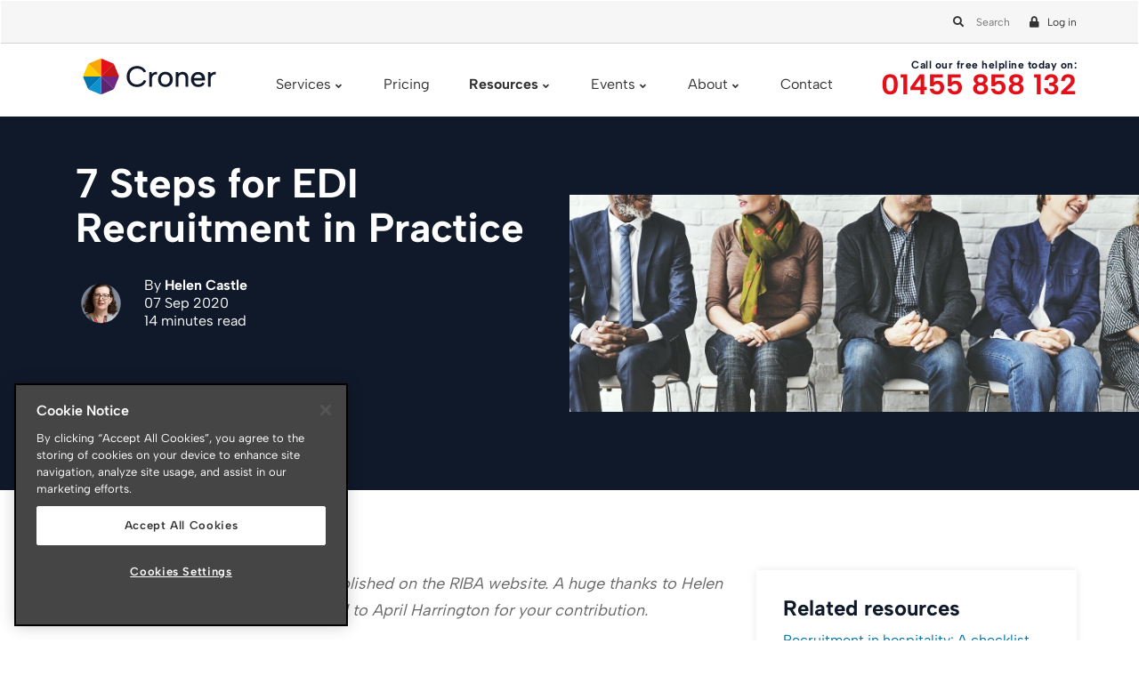

--- FILE ---
content_type: text/html; charset=utf-8
request_url: https://croner.co.uk/resources/recruitment/7-steps-for-edi-recruitment-in-practice/
body_size: 13337
content:



<!doctype html>
<html lang="en-GB">

<head><script>(function(w,i,g){w[g]=w[g]||[];if(typeof w[g].push=='function')w[g].push(i)})
(window,'GTM-NXFW5F9','google_tags_first_party');</script><script>(function(w,d,s,l){w[l]=w[l]||[];(function(){w[l].push(arguments);})('set', 'developer_id.dYzg1YT', true);
		w[l].push({'gtm.start':new Date().getTime(),event:'gtm.js'});var f=d.getElementsByTagName(s)[0],
		j=d.createElement(s);j.async=true;j.src='/9iat/';
		f.parentNode.insertBefore(j,f);
		})(window,document,'script','dataLayer');</script>
    <meta charset="UTF-8">
    <meta name="viewport" content="width=device-width, initial-scale=1, shrink-to-fit=no">
    <link rel="profile" href="https://gmpg.org/xfn/11">

        <script async src="https://www.googletagmanager.com/gtag/js?id=AW-933884287">
    </script>
    <script>
        window.dataLayer = window.dataLayer || [];
        function gtag() { dataLayer.push(arguments); }
        gtag('js', new Date());

        gtag('config', 'AW-933884287');
    </script>

    

<script type="application/ld+json">
             {
                "@context": "https://schema.org/",
                "@type": "BreadcrumbList",
                "itemListElement": [{"@type": "ListItem",
                    "position": 1,
                    "name": "Homepage",
                    "item": "https://croner.co.uk/"
                },{"@type": "ListItem",
                    "position": 2,
                    "name": "Resources",
                    "item": "https://croner.co.uk/resources/"
                },{"@type": "ListItem",
                    "position": 3,
                    "name": "Recruitment",
                    "item": "https://croner.co.uk/resources/recruitment/"
                },{"@type": "ListItem",
                    "position": 4,
                    "name": "7 Steps for EDI Recruitment in Practice",
                    "item": "https://croner.co.uk/resources/recruitment/7-steps-for-edi-recruitment-in-practice/"
                }]
        }
        </script>

        <script type="application/ld+json">
        {
            "@context": "https://schema.org",
            "@type": "Corporation",
            "name": "Croner",
            "url": "https://croner.co.uk",
            "logo": "https://croner.co.uk/media/3819/croner-logo-without-pillars.png",
            "contactPoint": {
                "@type": "ContactPoint",
                "telephone": "0800 142 2787",
                "contactType": "sales",
                "contactOption": "TollFree",
                "areaServed": "GB",
                "availableLanguage": "en"
                },
                "sameAs": [
                "https://www.facebook.com/Croner.co.uk",
                "https://www.linkedin.com/company/croner",
                "https://www.youtube.com/user/Cronercustomers",
                "https://twitter.com/croner"
                ]
        }
        </script>
        <script type="application/ld+json">
        {
            "@context": "https://schema.org/",
            "@type": "WebSite",
            "name": "Croner",
            "url": "https://croner.co.uk/",
            "description": "Our award winning HR and health & safety services free you from workforce admin and help keep you on the right side of the law. So with Croner, you get more time to focus on what you’re best at—growing your business"
        }
        </script>


    <link rel="preconnect dns-prefetch" href="https://ajax.googleapis.com/">
    <link rel="preconnect dns-prefetch" href="https://www.google-analytics.com">
    <link rel="preconnect dns-prefetch" href="https://www.googletagmanager.com/">
    <link rel="preconnect dns-prefetch" href="https://app-lon04.marketo.com/">
    <link rel="preconnect dns-prefetch" href="https://munchkin.marketo.net/">
    <link rel="preconnect dns-prefetch" href="https://cdnjs.cloudflare.com/">
    <link rel="preconnect dns-prefetch" href="https://cdn.jsdelivr.net/">
    <link rel="preconnect dns-prefetch" href="https://ruler.nyltx.com/">

    
            <link rel="canonical" href="https://croner.co.uk/resources/recruitment/7-steps-for-edi-recruitment-in-practice/">


    <meta property="og:locale" content="en_GB">
    <meta property="og:type" content="article">
    <link rel="shortcut icon" href="/assets/images/favicon.ico">
    <meta property="og:url" content="https://croner.co.uk/resources/recruitment/7-steps-for-edi-recruitment-in-practice/">
    <meta property="og:site_name" content="Croner">

    
        <title>7 Steps for EDI Recruitment in Practice | Croner Group</title>
        <meta property="og:title" content="7 Steps for EDI Recruitment in Practice | Croner Group" />

    
            <meta name="description"
                content="Read our post: 7 Steps for EDI Recruitment in Practice. Contact us today for HR, H&S, and Employment Law advice.">
            <meta property="og:description"
                content="Read our post: 7 Steps for EDI Recruitment in Practice. Contact us today for HR, H&S, and Employment Law advice.">

    <meta property="og:image"
        content="https://croner.co.uk/assets/images/og-image.jpg" />
    <meta name="author" content="Croner Group">

    <!-- https://fonts.gstatic.com is the font file origin -->
    <!-- It may not have the same origin as the CSS file (https://fonts.googleapis.com) -->
    <link rel="preconnect" href="https://fonts.googleapis.com">
    <link rel="preconnect" href="https://fonts.gstatic.com" crossorigin>

    <link rel="stylesheet" href="/assets/css/bootstrap.min.css" media="print" onload="this.media='all'">
    <link rel="stylesheet" href="/assets/css/jquery.modal.css" media="print" onload="this.media='all'">
    <link rel="stylesheet" href="/assets/css/fonts.css?v=20251119-1546" media="print"
        onload="this.media='all'">
    <link rel="stylesheet" href="/assets/css/primaryStyles.css?v=20251119-1546" media="print"
        onload="this.media='all'">
    <link rel="stylesheet" href="/assets/css/secondaryStyles.css?v=20251119-1546" media="print"
        onload="this.media='all'">

    <link rel="stylesheet" href="/assets/css/sections/navigation.css?v=20251119-1546" media="print"
        onload="this.media='all'">
    <link rel="stylesheet" href="/assets/css/sections/headers/_header-hero.css?v=20251119-1546"
        media="print" onload="this.media='all'">
    <link rel="stylesheet" href="/assets/css/sections/headers/_header-default.css?v=20251119-1546"
        media="print" onload="this.media='all'">

    <link rel="stylesheet" href="/assets/css/partials/forms.css?v=20251119-1546" media="print"
        onload="this.media='all'">

    

    <script src="/assets/js/jquery-3.3.1.min.js?v=20251119-1546" defer></script>

    <script>
        var marketoFormIds = []; var used_ids = [];
    </script>

    <script src="/assets/js/marketoScripts.js?v=20251119-1546" type="text/javascript" defer> </script>

    
</head>

<body>
            <noscript><iframe src="https://www.googletagmanager.com/ns.html?id=GTM-NXFW5F9&gtm_auth=944zDBfzZ2Wz-SUipY5o8A&gtm_preview=env-2&gtm_cookies_win=x"
        height="0" width="0" style="display:none;visibility:hidden"></iframe></noscript>

    

        


<nav class="navbar blogItem" role="navigation">
        <div class='portal-entry-header'>
            <div class='wrapper'>
                <div class='portal-links'>
                    <form>
                        <label for='portal_input'>search</label>
                        <button title='desktop search' id='search-portal-btn'> </button>
                        <input id='portal_input' class='search-portal' type='search' placeholder='Search' />
                        <button title='desktop close search' id='close-search'> </button>
                    </form>
                    <a href='https://my.croner.co.uk/' class='Login-portal'>Log in</a>
                </div>
            </div>
        </div>

    <div class='header-inner-container'>
        <div class='wrapper header-entities'>
            <div class='logo-container'>
                <a href='/'>
                    <img id='nav-logo-black' alt='Croner logo black' class="croner-logo" src='/Umbraco/Images/logo-black-2023.svg' height='40' width='196' />
                    <img id='nav-logo-mobile' alt='Croner logo mobile' class="croner-logo" src='/Umbraco/Images/logo-mobile-2023.svg' width='40' height='40' />
                    <div class='clear'></div>
                </a>
            </div>

            <nav class='header-nav-container no-transition'>
                <ul class='top-level-nav'>
                            <li class='submenu Services'>
                                    <a href="https://croner.co.uk/services/" class="">Services</a>
                                
                                        <div class='second-level-nav'>
                                            <ul class='second-level-nav-list'>
                                                    <li class='second-level-nav-item'>
                                                            <div class='second-level-nav-header-wrapper'>
                                                                <a href="/services/hr/" class='second-level-nav-header'>HR Services</a>
                                                                <div class='mobile-nav-toggler'></div>
                                                            </div>
                                                        
                                                            <ul class='bottom-level-nav'>

                                                                    <li>
                                                                            <a href="/services/hr/24-hour-advice/">24-hour HR Advice</a>

                                                                    </li>
                                                                    <li>
                                                                            <a href="/services/hr/hr-outsourcing/">HR Outsourcing</a>

                                                                    </li>
                                                                    <li>
                                                                            <a href="/services/hr/contracts-documentation/">Contracts &amp; Documentation</a>

                                                                    </li>
                                                                    <li>
                                                                            <a href="/services/hr/on-site-support/">On-site HR Support</a>

                                                                    </li>
                                                                    <li>
                                                                            <a href="/services/hr/croner-brighthr/">Croner Bright HR Software</a>

                                                                    </li>
                                                                    <li>
                                                                            <a href="/services/hr/case-tracker/">HR Case Tracker</a>

                                                                    </li>
                                                                    <li>
                                                                            <a href="/services/hr/disciplinary-and-dismissals-advice/">Disciplinary and Dismissals</a>

                                                                    </li>
                                                                    <li>
                                                                            <a href="/services/hr/training-courses/">HR Training Courses</a>

                                                                    </li>
                                                                    <li>
                                                                            <a href="/services/hr/small-business-hr/">Small Business HR Services</a>

                                                                    </li>
                                                                    <li>
                                                                            <a href="/services/hr/staff-retention-engagement-advice/">Staff Retention &amp; Engagement</a>

                                                                    </li>
                                                                    <li>
                                                                            <a href="/services/hr/redundancy-advice/">Redundancy Advice</a>

                                                                    </li>
                                                                    <li>
                                                                            <a href="/services/hr/consultancy/">HR Consultancy</a>

                                                                    </li>


                                                            </ul>

                                                    </li>
                                                    <li class='second-level-nav-item'>
                                                            <div class='second-level-nav-header-wrapper'>
                                                                <a href="/services/employment-law/" class='second-level-nav-header'>Employment Law Services</a>
                                                                <div class='mobile-nav-toggler'></div>
                                                            </div>
                                                        
                                                            <ul class='bottom-level-nav'>

                                                                    <li>
                                                                            <a href="/services/employment-law/">Total Employment Law Support</a>

                                                                    </li>
                                                                    <li>
                                                                            <a href="/services/employment-law/employment-lawyers/">Employment Lawyers</a>

                                                                    </li>
                                                                    <li>
                                                                            <a href="/services/employment-law/tribunal-services/">Tribunal Services</a>

                                                                    </li>
                                                                    <li>
                                                                            <a href="/services/insurance/">Legal Expenses Insurance</a>

                                                                    </li>
                                                                    <li>
                                                                            <a href="/services/employment-law/tupe-advice/">TUPE Advice</a>

                                                                    </li>
                                                                    <li>
                                                                            <a href="/services/employment-law/workplace-mediation/">Workplace Mediation</a>

                                                                    </li>
                                                                    <li>
                                                                            <a href="/services/employment-law/sick-pay-advice-for-employers/">Sick Pay Guidance </a>

                                                                    </li>
                                                                    <li>
                                                                            <a href="/employment-rights-bill/">Employment Rights Bill</a>

                                                                    </li>
                                                                    <li>
                                                                            <a href="/services/employment-law/employment-law-hr/">Employment Law HR</a>

                                                                    </li>
                                                                    <li>
                                                                            <a href="/employment-law-advice-for-employers/">Employment Law Advice</a>

                                                                    </li>


                                                            </ul>

                                                    </li>
                                                    <li class='second-level-nav-item'>
                                                            <div class='second-level-nav-header-wrapper'>
                                                                <a href="/services/health-safety/" class='second-level-nav-header'>Health &amp; Safety Services</a>
                                                                <div class='mobile-nav-toggler'></div>
                                                            </div>
                                                        
                                                            <ul class='bottom-level-nav'>

                                                                    <li>
                                                                            <a href="/services/health-safety/24-hour-advice/">24-hour Health &amp; Safety Advice</a>

                                                                    </li>
                                                                    <li>
                                                                            <a href="/services/health-safety/risk-assessments/">Risk Assessments</a>

                                                                    </li>
                                                                    <li>
                                                                            <a href="/services/health-safety/consultancy/">Health &amp; Safety Consultancy</a>

                                                                    </li>
                                                                    <li>
                                                                            <a href="/services/health-safety/software/">Croner BrightSafe Software</a>

                                                                    </li>
                                                                    <li>
                                                                            <a href="/services/health-safety/health-safety-insurance/">Health &amp; Safety Insurance</a>

                                                                    </li>
                                                                    <li>
                                                                            <a href="/services/health-safety/training-courses/">Health &amp; Safety Training</a>

                                                                    </li>
                                                                    <li>
                                                                            <a href="/services/health-safety/fire-safety-in-your-business/">Fire Safety Support</a>

                                                                    </li>
                                                                    <li>
                                                                            <a href="/services/health-safety/food-safety/">Food Safety</a>

                                                                    </li>
                                                                    <li>
                                                                            <a href="/services/health-safety/cqc-guidance/">CQC Services</a>

                                                                    </li>
                                                                    <li>
                                                                            <a href="/services/health-safety/health-and-safety-documentation/">Health &amp; Safety Documentation</a>

                                                                    </li>
                                                                    <li>
                                                                            <a href="/services/health-safety/safecheck-review/">Health &amp; Safety Audits</a>

                                                                    </li>
                                                                    <li>
                                                                            <a href="/services/health-safety/ssip/">SSIP</a>

                                                                    </li>


                                                            </ul>

                                                    </li>
                                                    <li class='second-level-nav-item'>
                                                            <div class='second-level-nav-header-wrapper'>
                                                                <span class='second-level-nav-header'>Additional Services</span>
                                                                <div class='mobile-nav-toggler'></div>
                                                            </div>
                                                        
                                                            <ul class='bottom-level-nav'>

                                                                    <li>
                                                                            <a href="/services/employee-assistance-programme/">EAP &amp; Employee Wellbeing</a>

                                                                    </li>
                                                                    <li>
                                                                            <a href="https://brainbox.croner.co.uk/uk">Croner BrAInbox: Instant AI Answers</a>

                                                                    </li>
                                                                    <li>
                                                                            <a href="/advice-app/">Croner Advice App</a>

                                                                    </li>
                                                                    <li>
                                                                            <a href="/services/croner-bright-exchange/">Croner Bright Exchange</a>

                                                                    </li>
                                                                    <li>
                                                                            <a href="https://pages.croner.co.uk/Association-Member-Portal.html">Associations Member Portal</a>

                                                                    </li>
                                                                    <li>
                                                                            <a href="/services/free-company-health-check/">Business Health Check</a>

                                                                    </li>
                                                                    <li>
                                                                            <a href="/services/croner-bright-payroll/">Croner Bright Payroll</a>

                                                                    </li>
                                                                    <li>
                                                                            <a href="/services/care-pro/">Care Pro</a>

                                                                    </li>
                                                                    <li>
                                                                            <a href="/services/health-safety-accreditations/">Health &amp; Safety Certifications</a>

                                                                    </li>


                                                            </ul>

                                                    </li>




                                            </ul>
                                                <div class='become-client-static-section'>
                                                    <h4>Become a Client</h4>
                                                    <p>
                                                        Choose the right level of service for your business.
                                                    </p>
                                                    <ul>
                                                        <li>Complete Services</li>
                                                        <li>Employment Services</li>
                                                        <li>Health & Safety Services</li>
                                                    </ul>
                                                    <a class="cta-1" href="/services/pricing/">See Pricing</a>
                                                </div>
                                        </div>

                            </li>
                            <li class='no-submenu'>
                                    <a href="/services/pricing/" class="">Pricing</a>
                                

                            </li>
                            <li class='submenu  simple-dropdown '>
                                    <a href="/resources/" class="selected">Resources</a>
                                
                                        <div class='second-level-nav'>
                                            <ul class='second-level-nav-list'>
                                                    <li class='second-level-nav-item'>
                                                            <div class='second-level-nav-header-wrapper'>
                                                                <a href="/resources/" class='second-level-nav-header'>Employer Resources</a>
                                                                <div class='mobile-nav-toggler'></div>
                                                            </div>
                                                        
                                                            <ul class='bottom-level-nav'>

                                                                    <li>
                                                                            <a href="/news/">Blog Articles</a>

                                                                    </li>
                                                                    <li>
                                                                            <a href="/free-downloads/">Free Downloads</a>

                                                                    </li>
                                                                    <li>
                                                                            <a href="/resources/calculators/">Online Calculators</a>

                                                                    </li>


                                                            </ul>

                                                    </li>




                                            </ul>
                                        </div>

                            </li>
                            <li class='submenu  simple-dropdown '>
                                    <a href="/events-overview/" class="">Events</a>
                                
                                        <div class='second-level-nav'>
                                            <ul class='second-level-nav-list'>
                                                    <li class='second-level-nav-item'>
                                                            <div class='second-level-nav-header-wrapper'>
                                                                <a href="/events/" class='second-level-nav-header'>Events</a>
                                                                <div class='mobile-nav-toggler'></div>
                                                            </div>
                                                        
                                                            <ul class='bottom-level-nav'>

                                                                    <li>
                                                                            <a href="/events-overview/">View Events &amp; Register</a>

                                                                    </li>
                                                                    <li>
                                                                            <a href="/events/on-demand-webinars/">On Demand</a>

                                                                    </li>


                                                            </ul>

                                                    </li>




                                            </ul>
                                        </div>

                            </li>
                            <li class='submenu  simple-dropdown '>
                                    <a href="/about/" class="">About</a>
                                
                                        <div class='second-level-nav'>
                                            <ul class='second-level-nav-list'>
                                                    <li class='second-level-nav-item'>
                                                            <div class='second-level-nav-header-wrapper'>
                                                                <a href="/about/" class='second-level-nav-header'>About Croner</a>
                                                                <div class='mobile-nav-toggler'></div>
                                                            </div>
                                                        
                                                            <ul class='bottom-level-nav'>

                                                                    <li>
                                                                            <a href="/about/awards-accreditations/">Awards &amp; Accreditations</a>

                                                                    </li>
                                                                    <li>
                                                                            <a href="/about/refer/">Client Referral Programme</a>

                                                                    </li>
                                                                    <li>
                                                                            <a href="/services/partnerships/">Partnerships</a>

                                                                    </li>
                                                                    <li>
                                                                            <a href="/careers/">Careers</a>

                                                                    </li>
                                                                    <li>
                                                                            <a href="/resources/testimonials-and-case-studies/">Testimonials &amp; Case Studies</a>

                                                                    </li>
                                                                    <li>
                                                                            <a href="/about/ai-at-croner/">Our Approach to AI</a>

                                                                    </li>


                                                            </ul>

                                                    </li>




                                            </ul>
                                        </div>

                            </li>
                            <li class='no-submenu'>
                                    <a href="/contact/" class="">Contact</a>
                                

                            </li>

                </ul>
            </nav>

            <div class='mobile-nav-btn-container'>
                <button title='view mobile nav' class='toggle-mobile-nav'>
                    <span></span>
                    <span></span>
                    <span></span>
                </button>
            </div>

            <div class='header-call-container'>
                <span class='helpline-txt'>Call our free helpline today on:</span>
                <a class="ruler-tel header-tel" href='tel:01455858132'>
                    01455 858 132
                </a>
            </div>
        </div><!-- CLOSE WRAPPER -->
    </div>
</nav>


        <div class="split-bg backgroundWrapper"
                style="background:url('/media/1729/adobestock_132408546-resize.jpg') no-repeat right/50% , left 50%  #10192A">
                <div class="page-banner small-banner page-banner-no-hero">
                        <div class="wrapper blog-hero-content">
                                <div class="flex-box vertical">
                                        <div class="col-md-6 col-lg-6 col-xl-6">
                                                <h1 class="banner-heading">7 Steps for EDI Recruitment in Practice</h1>
                                                    <div class="authorship">
                                                        <img src="/media/2705/helen_castle_300-jpg.png" class="picture" />
                                                        <div class="details">
                                                            <div class="name"> By <b>Helen Castle</b></div>
                                                            <div>07 Sep 2020</div>
                                                            <div class='read-time'> </div>
                                                        </div>
                                                    </div>
                                        </div>
                                </div>
                        </div>
                </div>
        </div>


<script>
    marketoFormIds.push({fid:'9912', desc:"Croner's award-winning services help you tackle your HR, Employment Law, and Health & Safety issues. Would you like us to send you a brochure of our services? Simply complete your details below and we'll send you further details!", title: 'Did you know?', uniq:'13183', ismodal:'YES', documentType:'Page'});
</script>

    

    <main class='scrollTarget'>
        
 

<section class='blog-item-section section-spacing' id="scroll_ref_section">

    <div class="container">
        <div class="row">
            <div class="col-xs-12 col-md-8">
                <div class="blog-item-content">
                    <p><p><em>The following article was originally published on the RIBA website. A huge thanks to Helen Castle, Publishing Director at RIBA and to April Harrington for your contribution.</em></p>
<p> </p>
<p class="lead">For many businesses, developing a workplace that is diverse in its makeup and inclusive in its culture is now a priority. To remain relevant, organisations are recognising that the best way of serving their clients is to be representative of wider society – whether it is seeking a more equal gender split of staff at all levels or talent from a wider variety of social, economic and ethnic backgrounds. Diversity makes economical as well as ethical sense. It is proven by research, such as that undertaken by McKinsey (2018), to provide creative and commercial competitive advantage.</p>
<p>But how and where to start? Revision of recruitment processes is now widely recognised to be essential to developing a more equal workplace. <a href="https://www.architecture.com/-/media/GatherContent/Test-resources-page/Additional-Documents/Close-the-GapImproving-Gender-Equality-in-Practicepdf.pdf">Close the Gap’</a>, RIBA’s guidance for Chartered Practices on addressing the Gender Pay Gap, outlines how recruitment, alongside progression and retention, can effectively unlock the disparity between genders in terms of opportunities, compensation and seniority. To attract and retain staff, recruitment needs to be developed as part of a wider plan for creating working conditions in which everybody can thrive and contribute, establishing a sense of belonging for all.</p>
<p>For April Harrington, Employment Consultant at Croner, transforming recruitment is two-fold. It is a matter of recognising first the influence that our own behaviours and attitudes play in selecting candidates and then setting up robust and fair recruitment systems that ensure everyone is measured against the same standards, reducing the chances of discrimination.</p>
<h2>The seven steps</h2>
<h3>Step 1: Recognising Unconscious Bias</h3>
<p>Unconscious bias is one of the most significant barriers to seeking candidates from diverse backgrounds and providing a level playing field for all applicants. It often drives practice directors to recruit informally from the comfort of their own professional and educational networks, whether it is an ex-colleague from a practice they have previously worked at or a school where they have taught. It often manifests itself in the mindset that a candidate must be the ‘right fit’ for an existing team, which results in like-for-like recruitment. This overlooks the opportunity of introducing someone who might come from a different social or ethnic background, providing an alternative or fresh perspective.</p>
<p><a href="https://archive.acas.org.uk/unconsciousbias">ACAS defines unconscious bias</a> as occurring ‘when people favour others who look like them and/or share their values. For example, a person may be drawn to someone with a similar educational background, from the same area, or who is the same colour or ethnicity as them.’</p>
<p>Harrington strongly recommends that staff with recruitment responsibilities should all undertake training in unconscious bias, so that they fully appreciate the role it plays in identifying with one individual over another, avoiding any preferential treatment in the selection process.</p>
<h3>Step 2: Drafting the Job Description and Person Specification</h3>
<p>When writing the job description, which provides the overview of a role’s duties, responsibilities and functions, Harrington highlights the need ‘when replacing someone to take a step back from the existing staff member and depersonalise the process. It is all too easy to characterise the position in terms of a particular individual’s age, education and qualifications.’</p>
<p>The focus should be on being ‘as factual as possible about requirements, steering away from the subjective’. The job description should be based on: ‘the tasks and activities that the role is required to undertake daily, weekly, monthly and annually. It sets the expectations for the candidate to select and deselect themselves solely based on those facts.’</p>
<p>What is required strictly in terms of hours and location? Is it necessary for the role to be office based and 9 to 5? If hours can be flexible and there is scope to work from home, the job will be open to a much larger pool of applicants. Those, for instance, with caring responsibilities, whether as a single parent or with elderly relatives.</p>
<p>The use of language needs to be as neutral as possible. Harrington warns against the inclusion of terms such as ‘highly pressurised work environment’, for instance, that can unintentionally conjure up images of an alpha male, Wall Street-like setting. Job titles, such as ‘cleaning maid’ or ‘foreman’, overtly attach themselves to a particular gender.</p>
<p>The same principles are at stake when writing the job specification, which should focus on the qualifications, personality traits and skills that are essential for an individual to perform the job. Measuring experience in units of time can result in age discrimination, for example, if a decade’s experience is stipulated. Instead be specific about the areas in which experience are required.</p>
<p>It is useful for another pair of eyes to review both the job description and person specification to ensure no specific group of people are put off applying for the role.</p>
<p>There is no legal obligation to write a job description or person specification, but these documents provide the essential touchstones of recruitment. They are the starting point for the job advertisement and the selection criteria. They are the information that can be used to measure all applicants against in the shortlisting process and as part of a competency-based interview.</p>
<h3>Step 3: How, and if, to take Positive Action?</h3>
<p>Positive action can be used legally to encourage more diversity at the application stage, if the appropriate groundwork is undertaken first to collect the relevant data and analyse it correctly. Monitoring must be used to demonstrate that there is a lower representation of staff from a particular characteristic, background or community at a particular level or in a specific team or area.</p>
<p>Data is necessary to support a positive action statement in a job advertisement, such as: ‘We particularly encourage applications from [protected characteristic(s)], who are currently under-represented at these levels/within these areas.’</p>
<p>Positive action does not remove competition for jobs: appointments must be made on the merit of the application and performance in the selection process. Harrington explains: ‘It is only if you have two candidates and they come out as tie-breakers that you can select the member from the underrepresented group. This is where sound monitoring of data comes in, as it requires evidence to support that a particular group is underrepresented.’</p>
<h3>Step 4: Advertising the Role</h3>
<p>Where you advertise a role is of particular significance. It provides the means for reaching the widest pool possible. If a practice or its director only advertises via their own social media channels, for instance, they are not going to go beyond their existing network. Likewise, it is important to be mindful of advertising with online or print publications that have gendered readerships.</p>
<p><a href="https://jobs.architecture.com/">RIBA Jobs</a>, RIBA’s job board has neutral and professional branding, and has extensive distribution. Its data feeds out to national aggregators, such as Broadbean and Indeed. Online searches for a role are enabled by a straightforward search for the term ‘architect’ via Google for Jobs. The board is further supported by postings on RIBA Jobs’ Twitter, LinkedIn and Instagram accounts.</p>
<p>In the long term, as highlighted by Harrington, it is essential to monitor where you are advertising positions, assessing impact, range and quality of candidates in order to ensure you are disseminating the job advert as widely as possible and broadening horizons.</p>
<h3>Step 5: Shortlisting for Interview</h3>
<p>Once a role is advertised, asking all applicants to complete an application form helps to give everybody an equal chance of success by posing the same questions to everyone in a standardised format.</p>
<p>To minimise partiality, the front page of the application form can be removed. As Harrington points out: ‘individuals with less common names, who were educated at universities outside the UK often get less call-backs’. Unconscious bias all too easily creeps in favouring individuals with familiar names who’ve attended established institutions from a known region or city.</p>
<p>For the shortlisting process, the sole focus of the recruiter should be on the skill set of the applicants. Ideally, this should take place with a diverse recruitment team of male and female staff from a variety of ethnic backgrounds to ensure a balanced approach.</p>
<h3>Step 6: Assessment of Candidates</h3>
<p>Interviews should be competency based (also referred to as structured or behavioural <em>interviews</em>) as they are more systematic, with each question targeting a specific skill or <em>competency</em>. Candidates should be asked questions relating to their behaviour in specific circumstances, which they then need to back up with concrete examples. The questions thus should be based on the criteria and skillset defined for the role in the job description and person specification.</p>
<p>The same fixed script should be used for all candidates. The interview panel, which should be as diverse as the team shortlisting applicants, needs to stick to the script assiduously, avoiding tangential chit-chat, and fastidiously use an agreed scoring method. To retain consistency across scripts, a point needs to be awarded for each question with clear measures agreed by the panel ahead of the interview. So that only the individual with the highest scores is offered the job.</p>
<p>The last minute inclusion of informal seemingly innocuous questions, such as where a candidate lives, how they travelled to the interview and establishing if they attended the same university as the interviewer, all provide opportunities to establish an affinity with one candidate over the other, which has no bearing on an individual’s ability to undertake a role. This type of affinity or social connection that a candidate and interviewer can develop in a matter of a few minutes can prejudice a fair interview process, putting one individual at an unfair advantage over another regardless of ability.</p>
<p>Interview selection can be effectively supported by anonymous assessment, such as writing a report or psychometric testing. For design roles, practices should ensure portfolios are submitted undisclosed to separate the work from the perceived persona of the candidate.</p>
<h3>Step 7: The Appointment</h3>
<p>Once the recruiters have selected the successful candidate based on their interview scores and assessment results, reference and right to work checks need to be applied indiscriminately, even if a person is recommended or known to an office. The salary offer also needs to be consistent regardless of the individual. Its inclusion in the original job advertisement will help to ensure that it is applied without discrimination.</p>
<h2>Getting Going on EDI Recruitment</h2>
<p>The rigour and commitment required of EDI recruitment processes can all too often prove a stumbling-block for small practices without dedicated HR support. Certainly, positive action should not be considered without referring to an HR expert and the consistent collection of data being in place. Small practice leaders, though, should not hold back from opening up a conversation about diversity with their team and establishing basic principles and formal processes for recruitment, such as writing job descriptions and person specifications, advertising all roles and using a consistent script for competency-based interviews. Once the essential starting blocks for widening the field of potential applicants are in place, the benefits of developing a more representative and relevant design team should become apparent.</p>
<p><strong>Special thanks to Helen Castle for contributing this article, for<span>Publishing Director</span> more information on RIBA's services. </strong></p>
<p><strong>For more information on partnerships with Croner, email </strong><strong>partnershipmarketing@croner.co.uk.</strong></p></p>
                </div>
                

  <div class="section-related-items">
    <div class="row">
      <div class="col-xs-12">
        <h4>If you like this content, you may also like</h4>
      </div>
    </div>
    <div class="row">
        <div class="col-xs-12 col-sm-4">
          <div class="related-card card">
            <img class="img-responsive img-related-items"
          src="/media/7200/hos2.jpg"
          alt="Recruitment in hospitality: A checklist featured image">
            <h5 class="lead">Recruitment in hospitality: A checklist</h5>
            <a class="mktoButton" href="https://croner.co.uk/resources/recruitment/recruitment-in-hospitality-a-checklist/">Learn more</a>
          </div>
        </div>
        <div class="col-xs-12 col-sm-4">
          <div class="related-card card">
            <img class="img-responsive img-related-items"
          src="/media/5623/adobestock_599267631.jpeg"
          alt="Employee Onboarding Processes featured image">
            <h5 class="lead">Employee Onboarding Processes</h5>
            <a class="mktoButton" href="https://croner.co.uk/resources/recruitment/employee-onboarding/">Learn more</a>
          </div>
        </div>
        <div class="col-xs-12 col-sm-4">
          <div class="related-card card">
            <img class="img-responsive img-related-items"
          src="/media/5985/adobestock_273290160.jpeg"
          alt="Agency Worker Guide  featured image">
            <h5 class="lead">Agency Worker Guide </h5>
            <a class="mktoButton" href="https://croner.co.uk/resources/recruitment/agency-worker/">Learn more</a>
          </div>
        </div>
    </div>
  </div>

                


  <div class='row'>
    <div class="blog-item-author">
      <h3 class='blog-item-author-title'>About the Author</h3>
      <div class='row'>
        <div class="col-xs-12 col-md-3">
          <div class='author-image-container text-center'>
            <img src='/media/2705/helen_castle_300-jpg.png' alt='Helen Castle ' />
          </div>
        </div>
        <div class="col-xs-12 col-md-9">
        <p><strong>Helen Castle</strong> is Publishing Director at RIBA, where she oversees <em>The RIBA Journal</em>, RIBA Publishing, books’ retail and RIBA Jobs. For 18 years, she was the Editor of <em>Architectural Design</em> (<em>AD</em>) at Wiley, where she was also the Executive Editor of the global architecture publishing programme. She has a BA in History of Art and Architecture from the University of East Anglia and an MSc in the History of Architecture from the Bartlett School of Architecture (UCL). She regularly publishes articles and speaks at schools of architecture.</p>
        <div class="author-social">


          </div>
        </div>
      </div>
    </div>
  </div>

            </div>
            <div class="col-xs-12 col-md-4">
                    <div class="shadow-box">
                        <h3>Related resources</h3>
                        <ul>
                                <li><a href="https://croner.co.uk/resources/recruitment/recruitment-in-hospitality-a-checklist/">Recruitment in hospitality: A checklist</a></li>
                                <li><a href="https://croner.co.uk/resources/recruitment/employee-onboarding/">Employee Onboarding Processes</a></li>
                                <li><a href="https://croner.co.uk/resources/recruitment/agency-worker/">Agency Worker Guide </a></li>
                        </ul>
                    </div>
                <div class="shadow-box">
                    <h3>Categories</h3>
                    <ul class=""><li class=""><a class="" href="https://croner.co.uk/resources/business-advice/">Business Advice</a></li><li class=""><a class="" href="https://croner.co.uk/resources/culture-performance/">Culture & Performance</a></li><li class=""><a class="" href="https://croner.co.uk/resources/disciplinary-grievances/">Disciplinary & Grievances</a></li><li class=""><a class="" href="https://croner.co.uk/resources/dismissals-conduct/">Dismissals & Conduct</a></li><li class=""><a class="" href="https://croner.co.uk/resources/employee-conduct/">Employee Conduct</a></li><li class=""><a class="" href="https://croner.co.uk/resources/employment-contracts-and-documentation/">Employment Contracts and Documentation</a></li><li class=""><a class="" href="https://croner.co.uk/resources/employment-law/">Employment Law</a></li><li class=""><a class="" href="https://croner.co.uk/resources/employment-rights-bill/">Employment Rights Bill</a></li><li class=""><a class="" href="https://croner.co.uk/resources/end-of-contract/">End of Contract</a></li><li class=""><a class="" href="https://croner.co.uk/resources/equality-discrimination/">Equality & Discrimination</a></li><li class=""><a class="" href="https://croner.co.uk/resources/health-safety/">Health & Safety</a></li><li class=""><a class="" href="https://croner.co.uk/resources/hiring-and-managing/">Hiring and Managing</a></li><li class=""><a class="" href="https://croner.co.uk/resources/leave-absence/">Leave & Absence</a></li><li class=""><a class="" href="https://croner.co.uk/resources/managing-health-safety/">Managing Health & Safety</a></li><li class=""><a class="" href="https://croner.co.uk/resources/moving/">Moving</a></li><li class=""><a class="" href="https://croner.co.uk/resources/occupational-health/">Occupational Health</a></li><li class=""><a class="" href="https://croner.co.uk/resources/pay-benefits/">Pay & Benefits</a></li><li class=""><a class="font-weight-700" href="https://croner.co.uk/resources/recruitment/">Recruitment</a></li><li class=""><a class="" href="https://croner.co.uk/resources/risk-welfare/">Risk & Welfare</a></li></ul>
                </div>
                <div class="shadow-box sidebar-marketoForm" id="sticky_questions">
    <h3>Any Questions?</h3>
    <p>Call us today on <a href="tel:01455 858132" class="ruler-tel">01455 858 132</a> or fill in your
        details below to speak to an expert.</p>
    <div class='panel-form-container'>
    <p class='section-name'></p>
    <h2 class='giant-section-heading'></h2>
    <form class=""   data-formId="2336"  novalidate="novalidate"></form>
    <script>
        marketoFormIds.push({fid:'2336', desc:'', title: '', uniq:'16389', ismodal:'NO' });
    </script>
    <div class='marketoLoader'></div>
</div>
</div>
            </div>
        </div>
    </div>

</section>



    </main>

    


<footer class='global-footer'>
    <div class="footer-upper">
        <div class='container'>
            <div class='row'>
                <div class='col-xs-6 col-sm-6 col-md-2 footer-address'>
                    <h5>Contact Croner</h5>
                    <ul>
<li>Croner House</li>
<li>Wheatfield Way</li>
<li>Hinckley</li>
<li>Leicestershire</li>
<li>LE10 1YG</li>
<li><a style="color: #333 !important; font-weight: 600;" href="tel:01455858132" class="ruler-tel">01455 858 132</a></li>
</ul>
                </div>
                <div class='col-xs-6 col-sm-6 col-md-2 footer-links'>
                    <h5>Resources</h5>
                    <ul>
                        <li><a href='/free-downloads/'>Free Downloads</a></li>
                        <li><a href='/news/'>Blog</a></li>
                        <li><a href='/about/case-studies/'>Case Studies</a></li>
                        <li><a href=' https://enquire.croner.co.uk/newsletter/' target='blank'>Solutions
                                e-Newsletter</a></li>
                        <li><a href="/sitemap/">Sitemap</a></li>
                    </ul>
                </div>
                <div class="clearfix visible-xs-block visible-sm-block"></div>
                <div class='col-xs-6 col-sm-6 col-md-4 footer-links'>
                    <h5>Navigation</h5>
                    <ul>
                        <li><a href='/corporate-social-responsibility-policy/' target='_blank'>Corporate Social
                                Responsibility</a></li>
                        <li><a href='/privacy-policy/' target='_blank'>Privacy Policy</a></li>
                        <li><a href='/complaints/' target='_blank'>Complaints Procedure & Regulation</a></li>
                        <li><a href='/gdpr/compliance-statement/' target='_blank'>GDPR Compliance Statement</a></li>
                        <li><a href='/gender-pay-reporting/' target='_blank'>Gender Pay Gap Report</a></li>
                        <li><a href='/slavery-human-trafficking-statement/' target='_blank'>Slavery and Human
                                Trafficking Statement</a></li>
                        <li><a href='/media/2655/croner-covid-19-secure-office-risk-assessment.pdf'
                                target='_blank'>COVID-19 Secure Office Risk Assessment</a></li>
                        <li><a href='/media/7535/prevention-of-facilitation-of-tax-evasion-policy-v2.pdf'
                                target='_blank'>Prevention Of Facilitation Of Tax Evasion</a></li>
                        <li><a href='/media/7536/financial-crime-compliance-policy-v2.pdf' target='_blank'>Financial
                                Crime Policy</a></li>
                        <li><a href='https://pages.croner.co.uk/The-Group-Compass.html' target='_blank'>The Croner
                                Compass</a></li>
                        <li><a href='/beware-of-fraudulent-websites/'>Fraudulent
                                Website Awareness</a></li>
                    </ul>
                </div>
                <div class='col-xs-6 col-sm-6 col-md-4 footer-newsletter'>
                    <div class=''>
    <h5 >Newsletter</h5>
    <p >Please complete the field below to receive the latest news and insights from Croner :</p>
    <form class=""   data-formId="1272"   novalidate="novalidate"></form>
    <script>
        marketoFormIds.push({fid:'1272', desc:'&lt;p &gt;Please complete the field below to receive the latest news and insights from Croner :&lt;/p&gt;', title: '&lt;h5 &gt;Newsletter&lt;/h5&gt;', uniq:'43183', ismodal:'NO' });
    </script>
</div>
                    <div class='clear'></div>
                    <div class='footer-social'>
                                <a title='social icon ' target='_blank' href='https://twitter.com/croner'>

                                    <img class="lazyload" loading="lazy" src='/media/1929/twitter-icon-2x.png' width='30' height='30'
                                        alt='https://twitter.com/croner' />
                                </a>
                                <a title='social icon ' target='_blank' href='https://www.linkedin.com/company/croner'>

                                    <img class="lazyload" loading="lazy" src='/media/1930/linkedin-icon-2x.png' width='30' height='30'
                                        alt='https://www.linkedin.com/company/croner' />
                                </a>
                                <a title='social icon ' target='_blank' href='https://facebook.com/Croner.co.uk/'>

                                    <img class="lazyload" loading="lazy" src='/media/1931/facebook-icon-2x.png' width='30' height='30'
                                        alt='https://facebook.com/Croner.co.uk/' />
                                </a>
                                <a title='social icon ' target='_blank' href='https://www.youtube.com/user/Cronercustomers'>

                                    <img class="lazyload" loading="lazy" src='/media/1932/youtube-icon-2x.png' width='30' height='30'
                                        alt='https://www.youtube.com/user/Cronercustomers' />
                                </a>
                                <a title='social icon ' target='_blank' href='http://www.tiktok.com/@hradvice_at_croner'>

                                    <img class="lazyload" loading="lazy" src='/media/4709/footer-icon-tik-tok-01.png' width='30' height='30'
                                        alt='http://www.tiktok.com/@hradvice_at_croner' />
                                </a>

                    </div>
                </div>
            </div>
        </div>
    </div>

    <div class="footer-lower">
        <div class="container">
            <div class="footer-lower-row">
                <div class="footer-lower-row-content">
                    <div class="copyright">
                        <img alt='Croner logo' class="logo img-responsive" src='/Umbraco/Images/logo-mobile-2023.svg' />
                        <p class='copyright-text'>© 2026 Croner is a trading name of Croner
                            Group Limited registered in
                            England & Wales No. 8654528.<br />
                            Registered Office: Croner House, Wheatfield Way, Hinckley, Leicestershire, England, LE10
                            1YG. <br />
                            Croner Group Limited is authorised and regulated by the Financial Conduct Authority for the
                            sale
                            of non-investment insurance contracts.
                        </p>
                    </div>
                </div>
                <div class="footer-lower-row-images">
                    <div class="footer-images">
                        <img class="lazyload logos-start" loading="lazy"
                             alt="BSI 9001, ISO 45001"
                             src="/assets/images/footer_icons_start.png"
                        />
                        <img class="lazyload logos-end" loading="lazy"
                            alt="Logos RoSPA, CIPD, AAT, British Safety Council, IC AS"
                            src="/assets/images/footer_icons_end.png"
                        />
                    </div>
                </div>
            </div>
        </div>
    </div>

    <div class='footer-subscribe-banner-popup'>
        <button data-clicked-close='no'>No Thanks</button>
        <div class='wrapper'>
            <div class='row res-sub-container'>
                <div>
                    <h5 class='fancy'>Get expert views & insights delivered directly to your inbox</h5>
                </div>
                <div>
                    <div class='footer-popup-form'>
    
    
    <form class=""   data-formId="1272"   novalidate="novalidate"></form>
    <script>
        marketoFormIds.push({fid:'1272', desc:'', title: '', uniq:'43183', ismodal:'NO' });
    </script>
</div>
                </div>
            </div>
        </div>
    </div>

</footer>

    <div id='forms-container'><div class="exit-form-container">
    <h2 class="exit-form-title">Did you know?</h2>
    <div class="exit-form-content">
        <p>Croner advisors are available 24/7 to handle any HR, Health & Safety or Employment Law questions you may have. Call today and get the support you need.</p>
        <a class="ruler-tel exit-form-tel" href='tel:01455858132'>
            01455 858 132
        </a>
    </div>
    <a class="exit-form-close" href="#" data-dismiss="modal"></a>
</div></div>



    
<script src="/assets/js/jquery.modal.js" type="text/javascript" defer> </script>
<script src="/assets/js/jquery-cookies.js" type="text/javascript" defer> </script>

<script src="/assets/js/primaryScripts.js?v=20251119-1546" type="text/javascript" defer> </script>
<script src="/assets/js/secondaryScripts.js?v=20251119-1546" type="text/javascript" defer> </script>

<script src="/assets/js/footer-async.js?v=20251119-1546" type="text/javascript" defer> </script>

<script type="text/javascript">
    var __raconfig = __raconfig || {};
    __raconfig.uid = '587f38c3b3f63';
    __raconfig.action = 'track';
    (function () {
        var ra = document.createElement('script');
        ra.type = 'text/javascript';
        ra.src = 'https://ruler.nyltx.com/lib/1.0/ra-bootstrap.min.js';
        var s = document.getElementsByTagName('script')[0];
        s.parentNode.insertBefore(ra, s);
    }());
</script>













    





</body>

<input type="hidden" value="croner.co.uk" id="hostname" />

</html>


--- FILE ---
content_type: text/css
request_url: https://croner.co.uk/assets/css/fonts.css?v=20251119-1546
body_size: 82
content:
/********Font Awesome **********/
@font-face {
    font-family: 'Font Awesome 5 Free';
    font-style: normal;
    font-weight: 900;
    font-display: swap;
    src: url(/assets/fonts/fontawesome/fa-solid-900.eot?#iefix) format('embedded-opentype'),
      url(/assets/fonts/fontawesome/fa-solid-900.woff2) format('woff2'),
      url(/assets/fonts/fontawesome/fa-solid-900.woff) format('woff'),
      url(/assets/fonts/fontawesome/fa-solid-900.ttf) format('truetype'),
      url(/assets/fonts/fontawesome/fa-solid-900.svg#fontawesome) format('svg');
  }
  
  @font-face {
    font-family: 'Font Awesome 5 Brands';
    font-style: normal;
    font-weight: 400;
    font-display: swap;
    src: url(/assets/fonts/fontawesome/fa-brands-400.eot);
    src: url(/assets/fonts/fontawesome/fa-brands-400.eot?#iefix) format('embedded-opentype'),
      url(/assets/fonts/fontawesome/fa-brands-400.woff2) format('woff2'),
      url(/assets/fonts/fontawesome/fa-brands-400.woff) format('woff'),
      url(/assets/fonts/fontawesome/fa-brands-400.ttf) format('truetype'),
      url(/assets/fonts/fontawesome/fa-brands-400.svg#fontawesome) format('svg');
  }
  
  .fa,
  .fab,
  .fal,
  .far,
  .fas {
    -moz-osx-font-smoothing: grayscale;
    -webkit-font-smoothing: antialiased;
    display: inline-block;
    font-style: normal;
    font-variant: normal;
    text-rendering: auto;
    line-height: 1;
  }
  
  .fa-search:before {
    content: '\f002';
  }
  
  .fa,
  .fas {
    font-family: 'Font Awesome 5 Free';
    font-weight: 900;
  }
  
  .fab {
    font-family: 'Font Awesome 5 Brands';
    font-weight: 400;
  }
  
  .fa-arrow-right:before {
    content: '\f061';
  }
  
  /********Font Awesome ends**********/
  

--- FILE ---
content_type: text/css
request_url: https://croner.co.uk/assets/css/primaryStyles.css?v=20251119-1546
body_size: 14715
content:
/* latin-ext */
@font-face {
	font-family: 'Albert Sans';
	font-style: normal;
	font-weight: 400;
	font-display: swap;
	src: url('../fonts/AlbertSans/AlbertSans-Regular.woff2') format('woff2');
	unicode-range: U+0100-02BA, U+02BD-02C5, U+02C7-02CC, U+02CE-02D7,
		U+02DD-02FF, U+0304, U+0308, U+0329, U+1D00-1DBF, U+1E00-1E9F,
		U+1EF2-1EFF, U+2020, U+20A0-20AB, U+20AD-20C0, U+2113, U+2C60-2C7F,
		U+A720-A7FF;
}

/* latin */
@font-face {
	font-family: 'Albert Sans';
	font-style: normal;
	font-weight: 400;
	font-display: swap;
	src: url('../fonts/AlbertSans/AlbertSans-Regular.woff2') format('woff2');
	unicode-range: U+0000-00FF, U+0131, U+0152-0153, U+02BB-02BC, U+02C6, U+02DA,
		U+02DC, U+0304, U+0308, U+0329, U+2000-206F, U+20AC, U+2122, U+2191,
		U+2193, U+2212, U+2215, U+FEFF, U+FFFD;
}

/* latin-ext */
@font-face {
	font-family: 'Albert Sans';
	font-style: normal;
	font-weight: 600;
	font-display: swap;
	src: url('../fonts/AlbertSans/AlbertSans-SemiBold.woff2') format('woff2');
	unicode-range: U+0100-02BA, U+02BD-02C5, U+02C7-02CC, U+02CE-02D7,
		U+02DD-02FF, U+0304, U+0308, U+0329, U+1D00-1DBF, U+1E00-1E9F,
		U+1EF2-1EFF, U+2020, U+20A0-20AB, U+20AD-20C0, U+2113, U+2C60-2C7F,
		U+A720-A7FF;
}

/* latin */
@font-face {
	font-family: 'Albert Sans';
	font-style: normal;
	font-weight: 600;
	font-display: swap;
	src: url('../fonts/AlbertSans/AlbertSans-SemiBold.woff2') format('woff2');
	unicode-range: U+0000-00FF, U+0131, U+0152-0153, U+02BB-02BC, U+02C6, U+02DA,
		U+02DC, U+0304, U+0308, U+0329, U+2000-206F, U+20AC, U+2122, U+2191,
		U+2193, U+2212, U+2215, U+FEFF, U+FFFD;
}

/* latin-ext */
@font-face {
	font-family: 'Albert Sans';
	font-style: normal;
	font-weight: 700;
	font-display: swap;
	src: url('../fonts/AlbertSans/AlbertSans-Bold.woff2') format('woff2');
	unicode-range: U+0100-02BA, U+02BD-02C5, U+02C7-02CC, U+02CE-02D7,
		U+02DD-02FF, U+0304, U+0308, U+0329, U+1D00-1DBF, U+1E00-1E9F,
		U+1EF2-1EFF, U+2020, U+20A0-20AB, U+20AD-20C0, U+2113, U+2C60-2C7F,
		U+A720-A7FF;
}

/* latin */
@font-face {
	font-family: 'Albert Sans';
	font-style: normal;
	font-weight: 700;
	font-display: swap;
	src: url('../fonts/AlbertSans/AlbertSans-Bold.woff2') format('woff2');
	unicode-range: U+0000-00FF, U+0131, U+0152-0153, U+02BB-02BC, U+02C6, U+02DA,
		U+02DC, U+0304, U+0308, U+0329, U+2000-206F, U+20AC, U+2122, U+2191,
		U+2193, U+2212, U+2215, U+FEFF, U+FFFD;
}

html,
body {
	padding: 0;
	margin: 0;
	max-width: 100%;
	font-size: 16px;
	line-height: 1.6;
	font-family: 'Albert Sans', sans-serif;
	overflow-x: hidden;
	color: #10192a;
	-webkit-font-smoothing: antialiased;
	-moz-osx-font-smoothing: grayscale;
	text-rendering: optimizeLegibility;
	scroll-behavior: smooth;
}

:root {
	--bold: 700;
	--reg: 400;
	--italic: 400;
	--med: 500;
}

p {
	font-size: 1.125em;
	line-height: 25px;
}

p:empty {
	display: none;
}

a,
a:hover,
.blue-txt {
	color: #0076af;
}

a.ruler-tel {
	white-space: nowrap;
	font-weight: var(--bold);
}

h1,
h2,
h3,
h5 {
	font-weight: var(--bold);
	text-rendering: optimizeLegibility;
}

h1,
h2,
h3,
h4,
h5,
h6 {
	line-height: 1.1;
	font-weight: var(--bold);
}

h2,
h4,
h5,
h6 {
	margin-top: 10px;
	margin-bottom: 10px;
}

h1.banner-heading {
	margin: 0;
	font-size: 46px;
	margin-bottom: 30px;
	max-width: 600px;
	margin-inline: auto;
}

h1.banner-heading.no-margin {
	margin-bottom: 0;
}

h1.banner-heading:empty {
	margin: 0;
	font-size: 46px;
	margin-bottom: 0;
}

h1.banner-heading + p.sub-heading {
	margin-bottom: 30px;
}

h2 {
	font-size: 40px;
}

h2.giant-section-heading {
	margin: 0 0 40px 0;
}

h4 {
	font-size: 24px;
}

h5 {
	font-size: 18px;
}

html header label,
label {
	display: none;
	height: 0;
	width: 0;
	margin: 0;
	padding: 0;
}

ul {
	padding-left: 0;
	list-style-type: none;
}

ul li {
	padding-left: 30px;
}

.wrapper {
	margin: 0 auto;
	position: relative;
	display: block;
	width: 1140px;
}

.top-level-nav li,
footer .wrapper .row > div > ul li {
	padding-left: 0;
}

.clear {
	clear: both;
}

.mobile-only {
	display: none;
}

.overlay-tint {
	position: absolute;
	left: 0;
	right: 0;
	top: 0;
	bottom: 0;
}

.purple-gradient {
	background-color: #10192a;
	background: linear-gradient(to right, #10192a, #0076af);
	color: white;
}

.purple-gradient a {
	color: inherit;
}

.dark-blue-gradient {
	background-color: #10192a;
	background: linear-gradient(to right, #10192a, #0076af);
	color: white;
}

.dark-blue-gradient a {
	color: inherit;
}

.blue-gradient {
	background: linear-gradient(to right, #0076af, #0e91cf);
	color: white;
}

.blue-gradient a {
	color: inherit;
}

.read-more {
	color: #f51a25 !important;
	cursor: pointer;
	text-decoration: none;
}

.read-more:after {
	content: '\f061';
	width: 20px;
	height: 20px;
	font-family: 'Font Awesome 5 Free';
	margin-left: 20px;
	font-weight: 600;
	text-decoration: none !important;
}

.read-more:hover,
.read-more:focus,
.read-more:focus {
	text-decoration: none;
}

.no-pad {
	padding: 0;
}

.section-spacing {
	padding: 90px 0;
}

.form-success {
	display: none;
}

.cta-1 {
	background-color: #e31019;
	border-radius: 25px;
	color: #fff !important;
	padding: 12px 20px 14px !important;
	cursor: pointer;
	border: none;
	display: inline-block;
	font-weight: var(--bold);
	font-size: 20px !important;
	line-height: 24px;
	outline: none;
	transition: background-color 0.3s;
}

.cta-1:after {
	content: '\f061';
	width: 20px;
	height: 20px;
	font-family: 'Font Awesome 5 Free';
	float: right;
	font-weight: 600;
	margin-left: 20px;
}

.cta-1:hover {
	background-color: #f51a25;
	color: #fff !important;
}

.cta-1.cta-1--secondary {
	background-color: transparent;
	border: 4px solid #e31019;
	color: #fff !important;
	padding: 8px 20px 10px !important;
}
.cta-1.cta-1--secondary:hover {
	background-color: #f51a25;
	border: 4px solid #f51a25;
}

.cta-1:hover,
.cta-1:active,
.cta-1:focus,
.cta-1:visited,
.cta-2:hover,
.cta-2:active,
.cta-2:focus,
.cta-2:visited,
.cta-3:hover,
.cta-3:active,
.cta-3:focus,
.cta-3:visited,
.cta-4:hover,
.cta-4:active,
.cta-4:focus,
.cta-4:visited {
	text-decoration: none !important;
	outline: none !important;
	color: #fff;
}

.cta-2 {
	background-color: #ffffff;
	border-radius: 25px;
	color: #10192a !important;
	font-weight: var(--bold);
	padding: 12px 30px 14px 30px;
	font-size: 20px;
	cursor: pointer;
	text-decoration: none;
	border: 2px solid #10192a;
	display: inline-block;
	line-height: 20px;
	text-align: center;
	outline: none;
}

.cta-2:hover {
	background-color: #1c2e50 !important;
	color: #fff !important;
}

.cta-3 {
	background-color: #e31019;
	border-radius: 25px;
	color: #ffffff;
	padding: 12px 30px 14px 30px;
	font-size: 20px;
	cursor: pointer;
	text-decoration: none;
	display: inline-block;
	border: none;
	font-weight: var(--bold);
	line-height: 24px;
	outline: none;
}

.cta-3:hover {
	background-color: #f51a25 !important;
	color: #fff !important;
	transition: ease-in 200ms all;
}

.cta-4 {
	background-color: transparent;
	border-radius: 50px;
	color: #10192a;
	font-weight: var(--med);
	padding: 10px 20px;
	font-size: 14px;
	cursor: pointer;
	text-decoration: none;
	border: 1px solid #10192a;
	display: inline-block;
	margin: 0 auto;
	background: white;
	outline: none;
}

.cta-4:hover {
	color: white !important;
}

.main-content .cta-positioner {
	margin-top: 40px;
}

footer.global-footer {
	font-size: 14px;
}

.footer-lower {
	background: #10192a;
	padding: 25px 0;
}

.footer-upper {
	padding: 60px 0;
	color: #10192a;
	background-color: #f2f2f2;
	box-shadow: inset 0 8px 16px -8px rgba(0, 0, 0, 0.04);
}

.footer-upper li {
	padding-left: 0;
}

.footer-upper .clearfix.visible-sm-block {
	margin-bottom: 25px;
}

footer .footer-newsletter form.mktoForm div.mktoFormRow {
	width: 70%;
	float: left;
}

footer .footer-newsletter form.mktoForm .mktoFormCol {
	min-height: 0;
	margin-bottom: 0 !important;
}

footer .footer-newsletter form.mktoForm .mktoFieldDescriptor.mktoFormCol,
footer
	.footer-newsletter
	form.mktoForm
	.mktoFieldDescriptor.mktoFormCol
	.mktoFieldWrap {
	width: 100% !important;
}

footer .footer-newsletter form.mktoForm .mktoButtonRow {
	margin-top: 0px;
	max-width: 25%;
}

.footer-newsletter .mktoField {
	float: left;
	font-size: 14px;
	padding: 8px 13px 10px 13px !important;
	border-radius: 4px 0 0 4px !important;
	border: none !important;
	line-height: 22px !important;
	height: 40px;
	width: 100% !important;
	outline: none;
}

.footer-newsletter form.mktoForm .mktoButtonRow .mktoButton {
	width: 96px;
	height: 40px;
	font-size: 14px;
	line-height: 40px !important;
	text-align: center;
	padding: 0 !important;
	border-radius: 0 4px 4px 0 !important;
	letter-spacing: 1px;
}

.footer-newsletter .mkto_subscription_preferences {
	margin-top: 10px;
}

.footer-newsletter p {
	margin-bottom: 5px;
}

/********************************************* END WILL BE CHANGED TO MARKETOOO ******************/
footer .footer-social {
	padding-top: 20px;
}

footer .footer-social a {
	border-radius: 50px;
	margin-right: 10px;
	text-decoration: none;
}

.footer-lower .footer-images {
	display: flex;
	flex-wrap: wrap;
	justify-content: space-between;
	justify-content: center;
	gap: 1em;
}

.footer-images > img {
	width: auto;
	min-height: 60px;
	object-fit: contain;
	max-width: min(471px, 90vw);

	&.logos-start {
		max-height: 70px;
	}
}

.footer-lower .vertical {
	margin-left: 15px;
}

.footer-lower .vertical img {
	height: 31px;
}

.footer-address .ruler-tel {
	font-size: 20px;
	color: #10192a !important;
	font-weight: var(--bold);
	text-decoration: none !important;
}

.footer-address .ruler-tel:before {
	content: '\f095';
	width: 20px;
	height: 20px;
	font-family: 'Font Awesome 5 Free';
	-webkit-transform: scale(-1, 1);
	transform: scale(-1, 1);
	display: inline-block;
	margin: 15px 5px 0 0;
	font-weight: 600;
}

.panel-form-container {
	padding: 32px 32px 40px 32px;
	text-align: left !important;
	background-color: #fff;
	box-shadow: 0 0 16px 0 rgba(202, 202, 202, 0.5);
	width: 450px;
	position: relative;
	z-index: 1;
}

.section-name,
.section-tag {
	margin-bottom: 0;
	font-size: 1em;
	color: #e31019;
	font-weight: bold;
}

.section-tag + h2 {
	margin-top: 0;
}

.tile-head-img-wrap {
	width: 100%;
	margin: 0;
	padding: 0;
	height: 180px;
	overflow: hidden;
	position: relative;
}

.tile-head-img-wrap img {
	width: 100%;
	height: 100%;
	object-fit: cover;
}

.title-content {
	padding: 0 20px 20px 20px;
}

.flex-title-content {
	display: flex;
	flex-direction: column;
	width: 100%;
	padding: 20px;
}

.title-content-heading {
	font-weight: var(--med);
	color: #10192a;
	margin-bottom: 10px;
}

.title-content p {
	line-height: 20px;
	color: #10192a;
	font-size: 18px;
}

.title-content p.wrap-text {
	height: 60px;
	display: -webkit-box;
	-webkit-box-orient: vertical;
	-webkit-line-clamp: 3;
	overflow: hidden;
	-moz-box-orient: vertical;
	line-clamp: 3;
}

.flex-title-content p {
	line-height: 1.5;
	color: #10192a;
	font-size: 16px;
}

.flex-title-content p:empty {
	display: none;
}

p.content-type {
	display: inline;
	color: #fff !important;
	font-size: 12px;
	padding: 3px 5px;
}

.downloads {
	background-color: #0076af;
}

.footer-subscribe-banner-popup {
	display: none;
	position: fixed;
	bottom: -40%;
	right: 0;
	left: 0;
	height: 120px;
	background-color: #0076af;
	color: white;
	padding: 40px 0;
	z-index: 999;
	text-align: left;
	transition: ease-in 800ms all;
}

.footer-lower .copyright {
	display: flex;

	align-items: center;
}

.footer-lower .copyright .logo {
	width: 50px;
	margin-right: 18px;
}

.footer-lower .copyright .copyright-text {
	color: #b2b2b2;
	font-size: 12px;
	line-height: 20px;
	margin: 0;
}

.footer-newsletter p {
	font-size: 14px;
}

.flex-box {
	display: flex;
}

.justify-center {
	justify-content: center;
}

.flex-wrap {
	flex-wrap: wrap;
}

.flex-grid {
	display: flex;
	flex-wrap: wrap;
	flex-direction: row;
	gap: 20px;
	justify-content: space-between;
}

.flex-columns {
	min-width: 23%;
	display: flex;
	box-shadow: 0 0 9px 0 rgba(0, 0, 0, 0.09);
	background: #ffffff;
	flex: 1;
	gap: 20px;
}

.flex-columns div.bottom-sticky {
	margin-top: auto;
	padding: 0 20px 30px;
}

.col-33 {
	min-width: 31%;
}

.col-33-restricted {
	min-width: 31%;
	max-width: 31%;
}

.col-25 {
	min-width: 23%;
}

.col-25-restricted {
	min-width: 23%;
	max-width: 23%;
}

.vertical {
	flex-direction: column;
}

.flex-item.vertically-centered {
	display: flex;
	align-items: center;
}

.justified {
	justify-content: stretch;
}

.flex-ended {
	justify-content: flex-end;
}

.flex-item.cover {
	flex: 1;
}

.flex-item.cover-1 {
	width: 25%;
}

.flex-item.cover-2 {
	width: 50%;
}

.flex-item.cover-3 {
	width: 75%;
}

.flex-item.cover-4 {
	width: 100%;
}

.flex-wrap {
	flex-wrap: wrap;
}

.flex-start {
	justify-content: flex-start;
}

.columns-icon-image {
	display: flex;
	justify-content: center;
	align-items: flex-end;
	align-content: center;
}

.columns-icon-image img {
	width: 100%;
	height: auto;
	display: block;
}

.columns-icon-image + .flex-title-content {
	padding-top: 0;
}

.more-results-container {
	margin-block: 50px 0;
	text-align: center;
	width: 100%;
}

/* find-event-section-panel */
.find-event-section-panel {
	background-color: #10192a;
	color: white;
	position: relative;
}

.find-event-section-panel p.es-text-content {
	margin-bottom: 25px;
}

.view-events {
	display: block;
	font-size: 17px;
	margin-top: 20px !important;
	color: white !important;
}

.view-events a,
.view-events a:hover {
	color: white !important;
}

.map-contact-section-panel #map {
	position: absolute;
	overflow: hidden;
	top: 0;
	left: 0;
	width: 100%;
	height: 100%;
}

.map-contact-section-panel {
	position: relative;
	height: auto;
}

.column-links-section {
	border-bottom: 1px solid lightgrey;
}

.top-level-nav a:hover {
	text-decoration: none;
}

.second-level-nav {
	display: flex;
	flex-direction: column;
}

.second-level-nav-list {
	display: flex;
	flex-direction: column;
	align-items: stretch;
	flex: 1;
}

.second-level-nav-item {
	display: flex;
	flex-direction: row;
}

.portal-entry-header {
	display: flex;
	height: 48px;
	align-items: center;
}

.mobile-search-overlay {
	display: none;
}

.slide-out-search-container {
	display: none;
}

.portal-links {
	display: flex;
	justify-content: flex-end;
	align-items: center;
}

.portal-links a {
	color: #fff;
	padding-left: 20px;
	position: relative;
	font-size: 12px;
	line-height: 48px;
}

.portal-links form {
	position: relative;
	margin-bottom: 0;
}

.portal-links a:before {
	position: absolute;
	left: 0;
	width: 12px;
	height: 12px;
	background-size: 100%;
	background-position: center;
	background-repeat: no-repeat;
	font-family: 'Font Awesome 5 Free';
	font-weight: 600;
}

a.Login-portal:before {
	content: '\f023';
}

#close-search {
	display: none;
}

.search-portal {
	padding-left: 10px;
	border-radius: 2px;
	border: none;
	width: 100px;
	outline: none;
	background-color: transparent;
	cursor: pointer;
	transition: ease-in 200ms all;
	text-align: left;
	width: 70px;
	font-size: 12px;
	line-height: 46px;
}

button#search-portal-btn {
	height: 20px;
	background: transparent;
	border: none;
	outline: none;
	position: relative;
	padding-right: 0;
}

button#search-portal-btn:before {
	font-size: 12px;
	content: '\f002';
	border: none;
	outline: none;
	font-family: 'Font Awesome 5 Free';
	font-weight: 600;
}

.header-nav-container {
	flex: 1;
	display: flex;
	align-items: flex-end;
}

.top-level-nav {
	display: flex;
	justify-content: space-evenly;
	margin-bottom: 0;
	flex: 1;
	margin-top: 0;
}

.submenu {
	position: relative;
	cursor: pointer;
}

.submenu:after {
	content: '\f107';
	width: 10px;
	height: 10px;
	font-family: 'Font Awesome 5 Free';
	margin-left: 5px;
	font-weight: 600;
	font-size: 11px;
	margin-bottom: 3px;
}

.top-level-nav a {
	color: #fff;
}

.second-level-nav {
	display: none;
}

.header-entities {
	display: flex;
	border-bottom: 1px solid rgba(255, 255, 255, 0.4);
	padding-top: 10px;
}

.center-header-content {
	display: flex;
	justify-content: center;
	flex-direction: column;
	margin: 0 auto;
	text-align: center;
}

.center-header-content .cta-1 {
	margin: 10px auto 0px;
}

.page-banner {
	color: #fff;
}

.croner-logo {
	margin-top: 7px;
}

.header-call-container {
	width: 230px;
	display: flex;
	flex-direction: column;
	text-align: right;
}

.mobile-nav-btn-container {
	display: none;
}

.helpline-txt {
	font-size: 12px;
	letter-spacing: 0.5px;
	/* color: #ffffff; */
	font-weight: var(--bold);
	margin-top: 5px;
}

a.ruler-tel.header-tel {
	font-weight: var(--bold);
	font-size: 32px;
	line-height: 0.78;
	letter-spacing: normal;
	color: #e31019;
	text-decoration: none;
}

.navbar.home .header-tel {
	font-weight: var(--bold);
	font-size: 32px;
	line-height: 0.78;
	letter-spacing: normal;
	color: #ffcd00;
	text-decoration: none;
}

.dark-blue-text,
.dark-blue-text:hover {
	color: #10192a !important;
}

.purple-text,
.purple-text:hover {
	color: #10192a !important;
}

.portal-form input[type='password'] {
	padding: 15px 10px;
	margin-bottom: 20px;
	width: 100%;
	font-size: 17px;
	border: 1px solid lightgrey;
	border-radius: 2px;
	outline: none;
	color: #10192a;
}

.forgot-pwd {
	margin-left: 20px;
	font-size: 14px;
}

.portal-text {
	flex: 1;
	padding-right: 90px;
}

.rich-content-container h3 {
	width: 100%;
}

.rich-content-container iframe {
	max-width: 100% !important;
}

.searchBtn {
	width: auto;
	height: 40px;
	background: #e31019;
	border: none;
	color: #fff;
	border-radius: 0 4px 4px 0;
	padding: 0 20px;
}

.ezsearch-form {
	display: flex;
}

.page-search-form {
	background: #f7f7f7;
	margin: 50px auto;
	padding: 50px;
}

.tp-widget-customerssay {
	display: none;
}

.specific-resource-container h3,
.single-client-main-section h2,
.single-client-main-section h3 {
	font-size: 32px;
	padding: 30px 0 20px 0;
	font-weight: var(--reg);
	margin: 0;
}

.blog-sidebar-toggle {
	position: relative;
	width: 100%;
	padding: 20px;
	background-color: #10192a;
	color: #fff;
	font-weight: var(--bold);
	text-align: center;
	cursor: pointer;
}

.blog-sidebar-toggle span::after {
	position: absolute;
	top: 50%;
	transform: translateY(-50%);
	right: 20px;
	content: '\f0d7';
	font-size: 20px;
	line-height: 1;
	width: auto;
	height: auto;
	transition: all 0.4s;
	font-family: 'Font Awesome 5 Free';
}

.blog-sidebar .blog-sidebar-categories {
	display: block;
}

@media (max-width: 767px) {
	.blog-sidebar {
		margin-bottom: 40px;
		border: 1px solid #efefef;
		box-shadow: 0 0 9px 0 rgba(0, 0, 0, 0.09);
	}

	.blog-sidebar .blog-sidebar-categories {
		max-height: 0px;
		overflow: hidden;
		transition: max-height 0.4s ease;
	}

	.blog-sidebar .blog-sidebar-categories-list {
		padding: 20px;
	}

	.blog-sidebar .blog-sidebar-categories-list li:last-child {
		padding-bottom: 0;
	}

	.blog-sidebar .blog-sidebar-categories.active {
		display: block;
	}

	.blog-sidebar.active .blog-sidebar-toggle span::after {
		transform: rotate(180deg) translateY(50%);
	}
}

@media (min-width: 768px) {
	.blog-sidebar-toggle {
		display: none;
	}
}

.all-blogs-section.section-spacing,
.all-events-section {
	padding: 50px 0;
}

@media (max-width: 992px) {
	.all-blogs-section .col-33 {
		min-width: calc(50% - 10px);
	}
}

@media (max-width: 569px) {
	.all-blogs-section .col-33 {
		min-width: 100%;
	}
}

.specific-resource-container .all-resources-container h3 {
	padding-top: 0;
}

.selected {
	font-weight: var(--bold);
}

.inv-cta {
	padding-left: 0 !important;
}

.become-client-static-section .cta-1 {
	line-height: 24px;
}

#sticky_questions p {
	font-size: 16px;
}

.shadow-box h3 {
	margin-top: 0 !important;
	padding-top: 0 !important;
	font-size: 24px !important;
	font-weight: var(--bold);
}

.cta-2.blue-cta {
	color: #0076af !important;
	border: 1px solid #0076af !important;
}

.ellipsis:after {
	content: '...';
	position: relative;
	width: 10px;
}

.overflowing-text {
	height: 60px;
	overflow: hidden;
	text-overflow: ellipsis;
	display: inline-block;
}

.scaled-down-img {
	padding: 20px;
	background: #f2f2f2;
}

.scaled-down-img img {
	object-fit: scale-down;
}

.scrollTarget,
.bread-crumb-container {
	visibility: hidden;
}

.marketoLoader {
	border: 8px solid #f3f3f3;
	/* Light grey */
	border-top: 8px solid #0e91cf;
	/* Blue */
	border-radius: 50%;
	width: 120px;
	height: 120px;
	animation: spin 2s linear infinite;
	margin: 100px auto;
	border-right: 8px solid green;
	border-bottom: 8px solid #e31019;
	opacity: 0.5;
	position: relative;
	z-index: 1;
}

@keyframes spin {
	0% {
		transform: rotate(0deg);
	}

	100% {
		transform: rotate(360deg);
	}
}

.cta-activator.disabled {
	pointer-events: none;
	opacity: 0.7;
}

.cta-activator.disabled:after {
	content: '.';
	animation: dots 1s steps(5, end) infinite;
}

.split-bg .sub-heading {
	padding-right: 30px;
}

.fc-header {
	font-size: 37px;
	clear: both;
	width: 570px;
	margin: 60px auto 60px auto;
	font-weight: var(--bold);
}

.home-contact-panel {
	background: #f2f2f2;
	display: flex;
}

@media (min-width: 960px) {
	.section-spacing.find-us .wrapper {
		width: 880px;
	}
}

.home-contact-panel .form-contact {
	width: 890px;
	margin: 100px auto;
}

.home-contact-panel .form-contact .panel-form-container {
	width: 100%;
}

.address-info {
	max-width: 270px;
	height: 270px;
	width: 100%;
	color: #fff;
	font-size: 18px;
	position: relative;
	overflow-y: hidden;
	display: flex;
	justify-content: center;
	align-items: center;
	background-position: center !important;
	cursor: pointer;
}

.address-info p {
	margin-bottom: 0;
}

.cta-2.inv-blue-cta {
	color: #fff !important;
	border: 2px solid #fff !important;
	background: #0076af !important;
}

.cta-2.inv-blue-cta:hover {
	color: #0076af !important;
	border: 2px solid #fff !important;
	background: #fff !important;
}

.address-lines {
	position: absolute;
	top: 100%;
	bottom: 0;
	left: 0;
	transition: all 900ms cubic-bezier(0.19, 1, 0.56, 1);
	right: 0;
	display: flex;
	align-items: center;
	justify-content: center;
	flex-direction: column;
	height: 270px;
	font-weight: var(--reg);
	font-size: 18px;
}

.address-lines p {
	font-size: 18px !important;
	color: #f5f5f5;
}

.address-lines h4 {
	position: relative;
	font-size: 20px;
	font-weight: var(--bold);
}

.address-lines h4:before {
	content: '\f041';
	font-family: 'Font Awesome 5 Free';
	position: absolute;
	left: -27px;
	font-size: 20px;
	font-weight: 600;
	bottom: 0;
}

.address-info:hover .address-lines {
	top: 0;
}

.location-name {
	font-weight: var(--bold);
	font-size: 25px;
	position: relative;
	text-transform: uppercase;
}

.location-name:before {
	content: '\f041';
	font-family: 'Font Awesome 5 Free';
	position: absolute;
	left: 49%;
	font-size: 24px;
	font-weight: 600;
	bottom: 100%;
}

#address-line-hinckley {
	background-color: #0076af;
}

#address-line-london {
	background-color: #712784;
}

#address-line-glasgow {
	background-color: #ffcd00;
}

#address-line-manchester {
	background-color: #e31019;
}

.address-lines .call-us {
	margin-top: 15px;
	font-weight: var(--bold);
	position: relative;
}

.address-lines .call-us:before {
	content: '\f095';
	font-family: 'Font Awesome 5 Free';
	position: absolute;
	left: -27px;
	font-size: 18px;
	font-weight: 600;
	bottom: 0;
}

.logos-group .logo-container {
	width: 174px;
	height: 174px;
	display: inline-flex;
	justify-content: center;
	align-items: center;
}

.stats-section-panel {
	text-align: center;
	background-color: #10192a;
	color: #fff;
}

.logo-section-panel {
	text-align: left;
	background-color: #10192a;
	color: #fff;
}

.stats-section-panel h2,
.logo-section-panel h2 {
	margin: 0 0 25px;
}

.stats-section-panel .section-tag,
.logo-section-panel .section-tag {
	color: #fff;
}

.stat-value {
	font-size: 42px;
	margin-bottom: 0;
	font-weight: 100;
	line-height: 85px;
	font-weight: var(--bold);
}

#stat {
	font-weight: var(--bold);
}

.stat-text {
	font-size: 22px;
	font-weight: 100;
	width: 92%;
}

.logo-stats-section-panel hr {
	border-top: 1px solid rgba(255, 255, 255, 0.5);
	margin: 15px 0 15px;
	width: 100%;
	float: left;
}

.logos-group {
	padding: 20px 0;
}

.logos-group img {
	/* max-width: 15%;
  width: auto;
  height: auto;
  background-color: transparent;
  margin: 0 2%; */
	max-width: 60%;
}

.client-story {
	height: 100%;
	display: flex;
	flex-direction: column;
	justify-content: center;
	margin: auto 0;
}

.call-us a {
	color: #fff;
}

.cta-wrapper {
	flex-direction: row;
	justify-content: center;
	gap: 20px;
	margin: 20px 0;
	width: 100%;
}

.cta-wrapper .cta-1 {
	margin: 0;
}

.authorship .details {
	display: column;
	line-height: 20px;
	margin-left: 20px;
	font-size: 16px;
}

.text-highlighted {
	color: #e31019;
}

.rich-text-header {
	display: flex;
	flex-direction: column;
	align-items: flex-start;
}

.rich-text-header h1 {
	margin: 0 0 60px 0;
}

.rich-text-header h1 {
	background: transparent;
	color: #fff;
	font-weight: var(--bold);
}

.rich-text-header h1 p {
	line-height: 80px;
	font-size: 70px;
}

.rich-text-header + .center-header-content.cta-wrapper {
	display: none;
}

.cta-7 {
	background-color: #e31019;
	color: #ffffff !important;
	cursor: pointer;
	border: none;
	display: inline-block;
	font-size: 20px !important;
	font-weight: var(--bold);
	outline: none;
	letter-spacing: 0.5px;
	position: relative;
	white-space: normal;
	padding: 12px 30px 14px 42px !important;
	height: auto;
	display: flex;
	justify-content: center;
	align-items: center;
	text-align: left;
	max-width: 600px;
	line-height: 25px;
	border-radius: 25px;
}

.cta-7:before {
	display: flex;
	justify-content: center;
	align-items: center;
	content: '\f054';
	width: 30px;
	font-family: 'Font Awesome 5 Free';
	font-weight: 600;
	color: #fff;
	font-size: 18px !important;
	height: auto;
	padding-left: 20px;
	position: absolute;
	left: 0;
	top: 0;
	height: 100%;
}

.cta-7:hover {
	background-color: #e31019;
}

.custom-cta-banners {
	background-color: #10192a;
	color: #fff;
}

.custom-cta-banners .wrapper {
	padding: 50px 0;
}

.custom-cta-banners h3 {
	font-size: 45px;
	margin-top: 0;
}

.custom-cta-banners h3 p,
.custom-cta-banners p {
	font-size: 45px;
}

.custom-cta-banners p {
	font-size: 30px;
	line-height: 32px;
	margin-bottom: 30px;
}

#single-freedownload-section .publishDate {
	margin-bottom: 20px;
	border-bottom: 1px solid #ddd;
	padding-bottom: 14px;
}

.quote {
	font-style: italic;
	font-weight: var(--reg);
	padding: 15px 0 15px 20px;
	border-left: 4px solid #ebebeb;
	display: flex;
	margin: 30px 0;
	font-size: 1.2em;
}

.cta-8 {
	background-color: #fff !important;
	color: #10192a !important;
	padding-right: 20px;
	cursor: pointer;
	border: none;
	display: inline-flex;
	font-weight: var(--med);
	font-size: 25px !important;
	height: 42.5px;
	align-items: center;
	outline: none;
	letter-spacing: 0.5px;
}

.cta-8:before {
	content: '\f054';
	width: 30px;
	height: 42.5px;
	font-family: 'Font Awesome 5 Free';
	font-weight: 600;
	background: #e31019;
	color: #fff;
	margin-right: 10px;
	font-size: 70%;
	line-height: 42.5px;
	display: inline-flex;
	justify-content: center;
}

.cta-8:hover,
.cta-8:focus,
.cta-8:hover:visited {
	background-color: #fff;
	text-decoration: none;
}

img.lazyload:not([src]) {
	visibility: hidden;
}

/* Stop transitions firing when page loaded */
.no-transition,
.no-transition * {
	transition: none !important;
}

/* start VAP calculator */

.vapBtn {
	width: 40px;
	height: 40px;
	background: #e31019;
	border: none;
	color: #fff;
	border-radius: 0 2px 2px 0;
}

.vap-calculator-section .vap-calc-input-description {
	margin-top: 32px;
}

.vap-calc-row {
	padding: 14px 0 14px 0;
	border-bottom: 1px solid #f0f0f0;
}

.vap-calc-row .title-calc {
	font-size: 16px;
	font-weight: var(--reg);
	color: #454545;
}

.vap-calc-row .bold-title-calc {
	font-size: 20px;
	font-weight: var(--bold);
}

.vap-calc-row .bold-title-calc-result {
	font-size: 20px;
	font-weight: var(--bold);
	color: #10192a;
	margin-bottom: 10px;
}

.calculator-vap .helper-text {
	padding: 32px 0 32px 0;
}

.calculator-vap .helper-text p {
	font-size: 12px;
	margin-bottom: 0;
}

.all-calc-result-div {
	padding: 28px;
	box-shadow: 0 0 9px 0 rgba(0, 0, 0, 0.09);
}

.vap-calculator-section .cta-activator {
	margin-top: 36px;
}

/* end VAP calculator */

@media (min-width: 768px) and (max-width: 1199px) {
	.wrapper {
		width: 96%;
		margin: 0 auto;
	}
}

@media (max-width: 767px) {
	.wrapper {
		width: 90%;
		margin: 0 auto;
	}

	.mobile-only {
		display: flex;
	}

	.desktop-only {
		display: none;
	}
}

@media (max-width: 992px) {
	footer .footer-newsletter form.mktoForm div.mktoFormRow {
		width: 50%;
	}
	.footer-upper {
		padding: 40px 0;
	}
	.footer-address,
	.footer-links {
		margin-bottom: 0;
	}

	.footer-upper .clearfix.visible-sm-block {
		margin-bottom: 10px;
	}
}

@media (max-width: 579px) {
	.footer-upper {
		padding: 30px 0;
	}

	.footer-upper .footer-address,
	.footer-upper .footer-links,
	.footer-upper .footer-newsletter {
		width: 100%;
		margin-bottom: 10px;
	}

	.footer-upper .clearfix.visible-sm-block {
		margin-bottom: 0;
	}
}

@media screen and (-ms-high-contrast: active), (-ms-high-contrast: none) {
	.lower-footer .copyright .logo-img {
		width: 100px;
		float: left;
	}

	.lower-footer .copyright {
		display: inline-block;
	}
}

@media (max-width: 992px) {
	.flex-box {
		flex-flow: column;
		gap: 20px;
	}

	.no-wrap {
		flex-flow: row !important;
		gap: 0 !important;
	}
}

@media (max-width: 992px) {
	.flex-columns {
		width: 100%;
		min-width: 100%;
		margin-bottom: 20px;
	}
	.flex-columns.col-33 {
		width: calc(50% - 20px);
		min-width: calc(50% - 20px);
	}

	.pricing-section .flex-columns.col-33 {
		width: 100%;
		min-width: 100%;
	}
}

@media (max-width: 767px) {
	.flex-columns.col-33 {
		width: 100%;
		min-width: 100%;
		margin-bottom: 20px;
	}
}

@media (min-width: 992px) {
	.footer-address .ruler-tel {
		font-size: 15px;
	}

	.footer-address .ruler-tel:before {
		height: auto;
		width: auto;
		margin: 5px 5px 0 0;
	}
}

@media (min-width: 1200px) {
	.footer-address .ruler-tel {
		font-size: 18px;
	}
}

@media (max-width: 1199px) {
	.col-25,
	.col-25-restricted {
		min-width: calc(50% - 20px);
		max-width: calc(50% - 20px);
	}
}

@media (max-width: 992px) {
	.flex-item.cover-1 {
		width: 100%;
	}

	.flex-item.cover-2 {
		width: 100%;
	}

	.flex-item.cover-3 {
		width: 100%;
	}

	.flex-item.cover-4 {
		width: 100%;
	}

	.col-25,
	.col-25-restricted {
		min-width: 100%;
		max-width: 100%;
	}
}

@media (max-width: 767px) {
	.col-33,
	.col-33-restricted {
		min-width: 100%;
		max-width: 100%;
	}

	.flex-item + .flex-item > .section-spacing {
		padding-top: 0px;
	}
}

@media all and (-ms-high-contrast: none), (-ms-high-contrast: active) {
	/* IE10+ CSS styles go here */
	.top-level-nav {
		justify-content: space-around;
	}

	.logo-container {
		width: 200px;
	}

	.submenu:hover .second-level-nav {
		height: 100%;
	}

	.Services .second-level-nav-item {
		align-items: stretch !important;
	}

	.portal-links form {
		display: flex;
	}

	.flex-title-content {
		overflow: hidden;
	}

	.flex-columns {
		margin-right: 20px;
		margin-bottom: 20px;
	}

	.flex-columns.col-33 {
		min-width: 30%;
	}
}

@media (min-width: 1200px) {
	.submenu .second-level-nav {
		display: flex;
		background: #fff;
		flex-direction: column;
		position: absolute;
		left: 0;
		top: 70px;
		z-index: 10;
		white-space: nowrap;
		min-width: 270px;
		opacity: 0;
		visibility: hidden;
		transition: opacity 0.3s ease-in-out, visibility 0s linear 0.3s;
	}

	.submenu:hover .second-level-nav {
		opacity: 1;
		visibility: visible;
		transition: opacity 0.3s ease-in-out, visibility 0s linear 0s;
		animation: fadeIn 0.3s forwards;
	}

	.submenu:hover:after {
		-ms-transform: rotate(180deg);
		/* IE 9 */
		transform: rotate(180deg);
		top: 50px;
		transition: all 200ms;
		margin-top: 10px;
	}

	.second-level-nav a {
		color: #10192a;
		line-height: 33px;
		font-size: 16px;
		padding: 10px;
	}

	.second-level-nav a:hover {
		text-decoration: none;
	}

	.second-level-nav-item {
		display: flex;
		flex-direction: column;
		width: 270px;
	}

	.second-level-nav-header {
		background: #f2f2f2;
		border-bottom: 2px solid #979797;
		color: #10192a;
		text-decoration: none;
		flex: 1;
		display: none;
	}

	span.second-level-nav-header {
		cursor: default;
	}

	.bottom-level-nav {
		display: flex;
		flex-direction: column;
		background: #fff;
		height: 95%;
	}

	.top-level-nav > li {
		height: 70px;
		display: flex;
		align-items: center;
	}

	.Services .bottom-level-nav {
		display: none;
	}

	.Services .second-level-nav {
		width: 1140px;
		left: -241px !important;
		min-height: 330px;
	}

	.Services .second-level-nav-item {
		display: flex;
		flex-direction: column;
		flex: 1;
		align-items: center;
	}

	.Services .second-level-nav-header {
		width: 270px;
		display: flex;
		flex: 1;
		align-items: center;
		padding: 20px;
		justify-content: space-between;
	}

	.Services .second-level-nav-header:hover {
		background: #e5e5e5;
		font-weight: var(--bold);
		color: #0076af;
	}

	.Services .second-level-nav-header:hover:after {
		content: '\f061';
		width: 20px;
		height: 20px;
		font-family: 'Font Awesome 5 Free';
		margin-top: -10px;
		font-weight: 600;
		color: #0076af;
	}

	.bottom-level-nav li {
		width: 270px;
	}

	.bottom-level-nav a:hover {
		background: #f2f2f2;
		padding: 5px 10px 5px 15px !important;
	}

	.bottom-level-nav a:hover:after {
		content: '\f061';
		width: 20px;
		height: 20px;
		font-family: 'Font Awesome 5 Free';
		margin-left: auto;
		font-weight: 600;
		color: #0076af;
	}

	.Services
		.second-level-nav-item:nth-child(1):hover
		.second-level-nav-header {
		border-bottom-color: #712784 !important;
	}

	.Services
		.second-level-nav-item:nth-child(2):hover
		.second-level-nav-header {
		border-bottom-color: #0076af !important;
	}

	.Services
		.second-level-nav-item:nth-child(3):hover
		.second-level-nav-header {
		border-bottom-color: #ffcd00 !important;
	}

	.Services
		.second-level-nav-item:nth-child(4):hover
		.second-level-nav-header {
		border-bottom-color: #e31019 !important;
	}

	.Services .second-level-nav-item:hover .bottom-level-nav {
		display: flex !important;
		position: absolute;
		left: 270px;
		top: 0;
		padding: 10px;
		width: 600px;
		flex-direction: column;
		align-content: space-between;
		flex-wrap: wrap;
	}

	.Services .second-level-nav-item:hover .bottom-level-nav li a {
		padding: 5px;
	}

	.become-client-static-section {
		position: absolute;
		right: 0;
		top: 0;
		background: #f2f2f2;
		width: 270px;
		height: 330px;
		color: #454545;
		white-space: normal;
		display: flex;
		flex-direction: column;
		justify-content: space-between;
		padding: 10px 20px 50px 20px;
	}

	.become-client-static-section p {
		font-size: 16px;
		line-height: 22px;
		margin-bottom: 0;
	}

	.become-client-static-section h4 {
		margin-bottom: 0;
	}

	.become-client-static-section li {
		line-height: 22px;
		position: relative;
		padding-left: 20px;
	}

	.become-client-static-section li:before {
		line-height: 22px;
		font-size: 16px;
		content: '\f054';
		border: none;
		outline: none;
		font-family: 'Font Awesome 5 Free';
		font-weight: 600;
		color: #10192a;
		position: absolute;
		left: 0;
		width: 12px;
		height: 12px;
	}

	.bottom-level-nav a {
		display: flex;
		padding: 4px 10px;
	}

	.mobile-nav-toggler {
		display: none;
	}

	.second-level-nav-header-wrapper {
		flex: 1;
		display: flex;
	}

	.contact-wrapper-container {
		padding: 0;
		position: relative;
		top: 0;
		max-width: 43%;
		display: flex;
		justify-content: flex-end;
	}
}

/*******************Navigation for Mobile **********************/
@media (max-width: 1199px) {
	.portal-links {
		justify-content: flex-start;
	}

	.portal-links form {
		flex: 1;
	}

	.mobile-nav-toggler:before {
		content: '\f0d7';
		display: inline-block;
		font-family: 'Font Awesome 5 Free';
		margin-left: 20px;
		font-weight: 600;
		margin: 0 20px 0 0;
		font-size: 16px;
		color: #ccc;
		transition: all 0.4s;
	}

	.second-level-nav-header-wrapper.active .mobile-nav-toggler:before {
		transform: rotate(180deg);
	}

	.header-entities {
		flex-direction: row;
		justify-content: space-between;
		border-bottom: 0;
		padding-bottom: 20px;
		width: 90%;
		margin: 0 auto;
	}

	.toggle-mobile-nav {
		background-color: transparent;
		height: 40px;
		width: 40px;
		outline: none;
		padding: 8px;
		outline: none;
		border: none;
		padding-right: 0;
	}

	.toggle-mobile-nav span {
		height: 3px;
		background-color: white;
		width: 100%;
		margin: 0 auto 6px;
		border-radius: 50px;
		display: block;
		transition: ease-in 0.4s all;
	}

	#nav-logo-mobile {
		display: block;
		height: 40px;
		order: 1;
	}

	.mobile-nav-btn-container {
		display: block !important;
		order: 3;
	}

	.header-nav-container {
		display: flex;
		position: absolute;
		top: 60px;
		z-index: 100;
		background: #fff;
		left: -6%;
		right: -6%;
		bottom: 0;
		padding: 20px;
		height: 100vh;
		background-color: #10192a;
		transform: translateX(100%);
		transition: transform 0.4s;
	}

	.second-level-nav,
	.bottom-level-nav {
		display: none;
	}

	.second-level-nav {
		width: 100%;
		background: transparent;
		position: static;
		padding: 5px 0 12px 12px;
	}

	.helpline-txt {
		display: none;
	}

	.croner-logo {
		margin-top: 0;
	}

	.header-call-container {
		justify-content: center;
	}

	.header-nav-container {
		align-items: flex-start;
	}

	.header-nav-container.show-mob-nav {
		transform: translateX(0);
	}

	.top-level-nav {
		flex-direction: column;
	}

	.top-level-nav a,
	.top-level-nav span {
		color: #fff;
	}

	.become-client-static-section {
		display: none;
	}

	.show-mob-nav .expanded-nav {
		height: auto !important;
		flex-direction: column;
		display: flex !important;
	}

	.show-mob-nav .show-inner-menu.second-level-nav {
		position: static;
	}

	.show-mob-nav .expanded-nav .second-level-nav-header {
		background: none;
		border: none;
		flex: 1;
	}

	.show-inner-menu {
		display: flex;
	}

	.second-level-nav-item {
		flex-direction: column;
		width: 100%;
	}

	.second-level-nav-header-wrapper {
		display: flex;
		width: 100%;
		justify-content: space-between;
		padding: 5px;
	}

	.bottom-level-nav {
		padding: 0 0 20px 10px;
		font-size: 14px;
	}

	.bottom-level-nav li {
		padding: 5px 0;
	}

	.bottom-level-nav li {
		font-size: 13px;
	}

	.submenu,
	.no-submenu {
		border-bottom: thin solid #616161;
		padding: 5px;
	}

	.submenu:after {
		position: absolute;
		top: 10px;
		right: 5px;
		content: '\f0d7';
		font-size: 20px;
		line-height: 1;
		width: auto;
		height: auto;
		transition: all 0.4s;
	}

	.submenu.expanded-nav::after {
		transform: rotate(180deg);
	}

	.second-level-nav-header-wrapper.active {
		background: #ccc;
		font-weight: var(--bold);
	}

	.second-level-nav-header-wrapper.active a {
		color: #333;
	}

	.second-level-nav-header-wrapper.active .mobile-nav-toggler:before {
		color: #333;
	}

	.mobile-search-overlay {
		background-color: rgba(0, 0, 0, 0.6);
		position: fixed;
		left: 0;
		top: 120px;
		width: 100%;
		bottom: 0;
		z-index: -1;
		opacity: 0;
		visibility: hidden;
	}

	.mobile-search-overlay.displayit {
		z-index: 10;
		opacity: 1;
		visibility: visible;
		transition: ease-in 400ms all;
		transition-delay: 0.2s;
		display: block;
	}

	.slide-out-search-container {
		transform: translateY(-250px);
	}

	.slide-out-search-container.show-search {
		transition: ease-in 300ms all;
		height: 70px;
		overflow: hidden;
		transition: ease-in 200ms all;
		width: 100%;
		margin: 0 auto;
		background-color: whitesmoke;
		transform: translateY(48px);
		z-index: 100;
		position: fixed;
		left: 0;
		display: block;
	}

	#mobile-portal_input {
		border: 1px solid #cccccc;
		padding: 8px 12px;
		font-size: 14px;
		flex: 1 1 auto;
		border-radius: 2px 0 0 2px;
		border-right: 0;
	}

	#mobilesearch-portal-btn {
		width: 40px;
		height: 40px;
		border: none;
		color: #fff;
		border-radius: 0 2px 2px 0;
		background-color: #10192a;
	}

	#mobilesearch-portal-btn:before {
		font-size: 14px;
		content: '\f002';
		border: none;
		outline: none;
		font-family: 'Font Awesome 5 Free';
		font-weight: 600;
		color: #fff;
	}

	.toggle-mobile-nav span:nth-of-type(2) {
		transition: ease-in 0.2s all !important;
	}

	.toggle-mobile-nav.animate-btn span:nth-of-type(2) {
		transition: ease-in 0.2s all !important;
		opacity: 0;
	}

	.toggle-mobile-nav.animate-btn span:first-of-type {
		transform: translateY(10px) rotate(225deg);
		opacity: 1;
	}

	.toggle-mobile-nav.animate-btn span:last-of-type {
		transform: translateY(-8px) rotate(-225deg);
		transition: ease-in 0.4s all;
		opacity: 1;
	}

	.lower-footer .copyright .address-text {
		width: 100%;
		margin-left: 0;
	}

	.map-contact-section-panel #map {
		position: relative;
		height: 550px;
	}

	.map-contact-section-panel {
		padding: 0;
	}
	.portal-entry-header {
		background: #fff;
	}
}

@media (max-width: 1199px) {
	.multiple-bg {
		background-image: none !important;
	}
}

@media all and (-ms-high-contrast: none), (-ms-high-contrast: active) {
	ontent-hk {
		background-color: #0076af;
	}

	#content-lond {
		background-color: #712784;
	}

	#content-glas {
		background-color: #e31019;
	}

	#content-man {
		background-color: #ffcd00;
	}
}

@media (max-width: 1199px) {
	.fc-header {
		width: 80%;
		margin: 50px auto;
	}

	.stat-text {
		padding-bottom: 30px;
		margin-bottom: 30px;
		width: 75%;
		margin: 0 auto;
	}

	.client-story {
		margin: 30px auto;
		padding-top: 50px;
		width: 100%;
	}

	.home-contact-panel .form-contact {
		margin: 0 auto;
		width: 100%;
	}

	.home-contact-panel .panel-form-container {
		margin: 0 auto;
	}
}

@media (min-width: 991px) and (max-width: 1199px) {
	.address-info {
		max-width: 23%;
	}

	.logos-group {
		text-align: center;
		order: 2;
		border-top: 1px solid #dfdfdf;
		/* margin: 30px auto;
    padding-top: 50px; */
		display: flex;
		flex-flow: column;
		flex-direction: row;
	}

	.logos-group .logo-container {
		width: 150px;
		height: 150px;
	}
}

@media (max-width: 990px) {
	.address-info {
		max-width: 48%;

		background: none;
	}

	.address-lines {
		top: 0;
		transition: none;
	}
}

@media (max-width: 990px) and (min-width: 768px) {
	.address-info {
		max-width: 48%;
	}

	.logos-group {
		text-align: center;
		order: 2;
		border-top: 1px solid #dfdfdf;
		/* margin: 30px auto;
    padding-top: 50px; */
		display: flex;
		flex-flow: column;
		flex-direction: row;
	}

	.logos-group .logo-container {
		width: 150px;
		height: 150px;
	}
}

@media (max-width: 767px) {
	.address-info {
		max-width: 100%;
	}

	.logos-group {
		text-align: center;
		order: 2;
		border-top: 1px solid #dfdfdf;
		padding: 60px 0;
	}

	.logos-group .logo-container {
		width: 30%;
		height: 100px;
		text-align: center;
		justify-content: left;
	}
}

@media (max-width: 990px) and (min-width: 767px) {
	.address-info {
		max-width: 48%;

		background: none;
	}

	.address-lines {
		top: 0;
		transition: none;
	}
}

@media (max-width: 767px) {
	.stat-value {
		display: none;
	}

	.stats-wrapper {
		display: flex;
		align-items: center;
		margin-bottom: 40px;
	}

	.stat-text {
		text-align: left;
		padding: 0;
		padding-left: 20px;
	}

	.fc-header {
		text-align: left;
		width: 100%;
	}

	.fc-header + .cta-container {
		text-align: left;
	}

	.stats-section-panel > .wrapper {
		display: flex;
		flex-direction: column-reverse;
	}

	.how-we-help {
		padding-bottom: 50px;
		border-bottom: 1px solid #dfdfdf;
		margin-bottom: 50px;
	}

	.stats-section-panel {
		padding: 50px 0;
	}
}

@media (max-width: 1199px) {
	.custom-cta-banners > .wrapper {
		background: none !important;
	}

	.cta-7 {
		font-size: 20px !important;
		font-weight: var(--med);
		line-height: 20px;
	}

	.rich-text-header h1 p,
	.rich-text-header h1 {
		font-size: 46px;
		line-height: 46px;
	}

	.rich-text-header h1 {
		margin-bottom: 30px;
	}
}

@media (max-width: 767px) {
	.cta-wrapper {
		flex-direction: column;
		margin: 0;
	}

	.cta-wrapper .cta-1 {
		margin: 0 auto;
	}
}

.gap-1em {
	gap: 1em;
}

.pricing-packages {
	display: flex;
	flex-wrap: wrap;
	flex-direction: column;
	gap: 20px;
	align-items: center;
}

.single-pricing-package-outter {
	width: 100%;
	max-width: 500px;
}

.single-pricing-package-outter.cronercomplete {
	order: -1;
	box-shadow: 0 0 9px 0 rgba(0, 0, 0, 0.3) !important;
	border: 2px solid #10192a !important;
}

@media (min-width: 1200px) {
	.pricing-packages {
		flex-direction: row;
		align-items: flex-start;
		padding-top: 90px;
	}

	.single-pricing-package-outter {
		width: calc(32% - 20px);
	}

	.single-pricing-package-outter.cronercomplete {
		order: 0;
		width: calc(36% - 20px);
		margin-top: -70px;
	}
}

.multi-purpose-section .section-spacing {
	padding-block: 90px 0;
}

.multi-purpose-section.include-border .section-spacing {
	padding-block: 90px;
}
/* .multi-purpose-section:first-child .section-spacing {
    padding-top: 90px;
} */

.multi-purpose-section:last-child .section-spacing,
.multi-purpose-section.offwhite:has(+ .multi-purpose-section:not(.offwhite))
	.section-spacing,
.multi-purpose-section:not(.offwhite):has(+ .multi-purpose-section.offwhite)
	.section-spacing {
	padding-bottom: 90px;
}

.multi-purpose-section .section-spacing .main-content-container,
.multi-purpose-section .section-spacing .invert-main-content-container,
.multi-purpose-section .section-spacing .main-content-container p:last-child,
.multi-purpose-section
	.section-spacing
	.invert-main-content-container
	p:last-child {
	margin-bottom: 0;
}

.multi-purpose-section > .wrapper.section-spacing .cta-panel:first-child {
	padding-right: 20px;
}

.umb-grid
	.grid-section
	> div:not([class])
	.multi-purpose-section:last-child:first-child
	.section-spacing {
	padding-block: 90px 0;
}

.umb-grid
	.grid-section
	> div:not([class])
	.include-border.multi-purpose-section:last-child:first-child
	.section-spacing {
	padding-block: 90px;
}

.umb-grid
	.grid-section
	> div:not([class]):last-child
	.multi-purpose-section:last-child
	.section-spacing {
	padding-bottom: 90px;
}

.umb-grid
	.grid-section
	> div:not([class]):has(
		+ div:not([class]) .column-links-section.section-spacing
	)
	.multi-purpose-section:last-child
	.section-spacing,
.umb-grid
	.grid-section
	> div:not([class]):has(
		+ div:not([class]) .find-event-section-panel.section-spacing
	)
	.multi-purpose-section:last-child
	.section-spacing,
.umb-grid
	.grid-section
	> div:not([class]):has(+ div:not([class]) .feefo-review-section)
	.multi-purpose-section:last-child
	.section-spacing,
.umb-grid
	.grid-section
	> div:not([class]):has(+ div:not([class]) .multi-purpose-section.offwhite)
	.white.multi-purpose-section:last-child
	.section-spacing {
	padding-bottom: 90px;
}

.multi-purpose-section:not(.offwhite):has(+ .section-spacing.offwhite)
	.section-spacing {
	padding-bottom: 90px;
}

.multi-purpose-section:has(+ .feefo-review-section) .section-spacing,
.multi-purpose-section:has(+ .purple-gradient) .section-spacing,
.multi-purpose-section.purple-gradient .section-spacing {
	padding-bottom: 90px !important;
}

.main-content .cta-activator {
	margin-top: 20px;
}

.flex-item:has(> .flex-img-left) {
	order: 0;
}

@media (max-width: 992px) {
	.flex-item:has(> .flex-img-left) {
		order: 2;
	}
}

.resource-slider {
	justify-content: center;
}

.resource-slider .col-33 {
	max-width: calc(50% - 20px);
}

.thankyou-youtube-embed {
	padding-block: 90px 0;
	display: flex;
	flex-direction: column;
	gap: 40px;
}

.thankyou-youtube-embed iframe {
	aspect-ratio: 16 / 9;
	max-width: 720px;
	width: 100% !important;
}

.footer-lower-row {
	display: flex;
	flex-direction: column;
	gap: 30px;
	align-items: center;
}

.footer-lower-row-content {
	flex-basis: 75%;
}

@media (max-width: 1199px) {
	.footer-lower-row-content {
		flex-basis: 100%;
	}
}

.driftt-widget-mocked {
	position: fixed;
	bottom: 24px;
	right: 24px;
	z-index: 2147483647;
	width: 76px;
	height: 76px;
	display: none;
}

.driftt-widget-content {
	width: 56px;
	height: 56px;
	top: 50%;
	left: 50%;
	transform: translate(-50%, -50%);
	position: absolute;
	-webkit-box-shadow: 0 0 8px 4px rgba(0, 0, 0, 0.16);
	-moz-box-shadow: 0 0 8px 4px rgba(0, 0, 0, 0.16);
	box-shadow: 0 0 8px 4px rgba(0, 0, 0, 0.16);
	border-radius: 50%;
}

.driftt-widget-icon {
	background-image: url('https://driftt.imgix.net/https%3A%2F%2Fs3.us-east-1.amazonaws.com%2Fdrift-public-prod%2F1453158%2F3f94881ead84ebd4765818b39ca9cd71me79y7xgki4p?fit=max&h=168&w=168&s=40f69619060833fdd5fa54ef11679fe4');
	background-size: cover;
	background-repeat: no-repeat;
	border-radius: 50%;
	width: 56px;
	height: 56px;
}

.driftt-widget-icon:hover {
	cursor: pointer;
	opacity: 0.65;
}

.driftt-loader.active {
	display: block;
	animation: l1 1s steps(4) infinite;
}

.driftt-loader {
	width: 30px;
	aspect-ratio: 4;
	background: radial-gradient(circle closest-side, #000 90%, #0000) 0 /
		calc(100% / 3) 100% space;
	clip-path: inset(0 100% 0 0);
	display: none;
	top: 50%;
	left: 50%;
	position: absolute;
	transform: translate(-50%, -50%);
}

@keyframes l1 {
	to {
		clip-path: inset(0 -34% 0 0);
	}
}

/* Call Us Modal Overlay */
#callUsModalContainer.modal-overlay {
	position: fixed;
	top: 0;
	left: 0;
	width: 100%;
	height: 100%;
	background-color: rgba(0, 0, 0, 0.5);
	display: none;
	z-index: 9998;
	justify-content: center;
	align-items: center;
}

/* Call Us Modal Container - Matching exit-form styling */
.call-us-modal-container {
	position: fixed;
	background: #10192a;
	padding: 40px;
	top: 50%;
	left: 50%;
	transform: translate(-50%, -50%);
	z-index: 9999;
	color: white;
	border-radius: 10px;
	width: 90%;
	max-width: 500px;
}

.call-us-modal-container h2 {
	margin-bottom: 25px;
}

.call-us-modal-container .call-us-modal-tel {
	font-size: 2rem;
}

.call-us-modal-container .call-us-modal-tel::before {
	content: '\f095';
	width: auto;
	height: auto;
	font-family: 'Font Awesome 5 Free';
	-webkit-transform: scale(-1, 1);
	transform: scale(-1, 1);
	display: inline-block;
	margin: 5px 10px 0 0;
	font-weight: 600;
}

.call-us-modal-container .call-us-modal-close {
	position: absolute;
	top: -15px !important;
	right: -15px !important;
	display: block;
	width: 30px;
	height: 30px;
	border-radius: 50%;
	text-indent: -9999px;
	background: #e31019;
	box-shadow: none;
}

.call-us-modal-close {
	background: #e31019;
}

.call-us-modal-close::before {
	content: '';
	position: absolute;
	top: 0px;
	right: 0px;
	width: 28px;
	height: 28px;
	background-image: url(/Umbraco/Images/close-modal.png);
	background-size: 45%;
	background-repeat: no-repeat;
	background-position: 45% 56%;
	cursor: pointer;
}

/* Centered Service Header Layout */
.centered-service-header .flex-box {
	flex-direction: column !important;
	align-items: center !important;
	text-align: center !important;
	gap: 1em !important;
}

.centered-service-header .banner-heading,
.centered-service-header .sub-heading {
	text-align: center !important;
	margin-bottom: 0 !important;
}

.centered-service-header .banner-heading {
	margin-bottom: 0.5em !important;
}

.centered-service-header .sub-heading {
	max-width: 600px !important;
	margin: 0 auto 0 auto !important;
}

/* Service Buttons Wrapper - Forces side by side layout */
.service-buttons-wrapper {
	display: flex !important;
	justify-content: center !important;
	align-items: center !important;
	gap: 15px !important;
	flex-wrap: nowrap !important;
	width: 100% !important;
	max-width: 600px !important;
	margin: 1em auto 0 auto !important;
}

.service-buttons-wrapper .cta-7 {
	flex: 0 0 auto !important;
	width: auto !important;
	max-width: none !important;
	min-width: 0 !important;
}

.centered-service-header .col-md-5,
.centered-service-header .col-md-7 {
	width: 100% !important;
	max-width: 1000px !important;
	padding: 0 20px !important;
	box-sizing: border-box !important;
}

/* Responsive centered layout */
@media (max-width: 768px) {
	.centered-service-header .flex-box {
		gap: 0.8em !important;
	}

	.centered-service-header .banner-heading {
		font-size: 24px !important;
		line-height: 1.2 !important;
	}

	.centered-service-header .sub-heading {
		font-size: 16px !important;
		line-height: 1.4 !important;
	}

	.service-buttons-wrapper {
		gap: 20px !important; /* Increased from 10px to 20px */
		flex-wrap: wrap !important; /* Allow wrapping on mobile */
		max-width: 100% !important;
		flex-direction: column !important; /* Stack vertically on mobile */
	}
}
.centered-service-header .cta-call-us-ghost {
	background-color: transparent !important;
	color: #ffffff !important;
	border: 2px solid #ffffff !important;
	padding: 10px 20px 12px 20px !important;
	width: max-content !important;
	display: inline-block !important;
	white-space: nowrap !important;
}

.cta-call-us-ghost:before {
	content: '' !important;
}

.cta-call-us-ghost .phone-icon:before {
	content: '\f3cd';
	font-family: 'Font Awesome 5 Free';
	font-weight: 600;
	font-size: 18px;
	margin-right: 8px;
	color: #ffffff;
}

.cta-call-us-ghost:hover {
	background-color: #ffffff !important;
	color: #e31019 !important;
}

.cta-call-us-ghost:hover .phone-icon:before {
	color: #e31019;
}


--- FILE ---
content_type: text/css
request_url: https://croner.co.uk/assets/css/secondaryStyles.css?v=20251119-1546
body_size: 12639
content:
@keyframes shake {
	10%,
	90% {
		transform: translate3d(-1px, 0, 0);
	}

	20%,
	80% {
		transform: translate3d(2px, 0, 0);
	}

	30%,
	50%,
	70% {
		transform: translate3d(-4px, 0, 0);
	}

	40%,
	60% {
		transform: translate3d(4px, 0, 0);
	}
}

.shake {
	animation: shake 0.82s cubic-bezier(0.36, 0.07, 0.19, 0.97) both;
	transform: translate3d(0, 0, 0);
	backface-visibility: hidden;
	perspective: 1000px;
}

body.no-scroll,
html.no-scroll {
	overflow: hidden !important;
}

b,
strong {
	font-weight: var(--bold);
}

.all-blogs-section .specific-resource-container h3 {
	padding-top: 0;
}

.rich-content-container ul li:before,
.invert-main-content-container ul li:before,
.blog-item-content ul li:before {
	line-height: 22px;
	font-size: 16px;
	content: '\f054';
	border: none;
	outline: none;
	font-family: 'Font Awesome 5 Free';
	font-weight: 600;
	color: #10192a;
	position: absolute;
	left: 0;
	width: 12px;
	height: 12px;
}

.blog-item-content ul li:before {
	top: 3px;
}

.blog-item-content li,
.rich-content-container li {
	position: relative;
	padding-left: 20px;
}

ul li.list-style-basic-check {
	background-image: none;
	display: block;
	margin-bottom: 10px;
	padding: 0;
	font-weight: 300;
	font-size: 16px;
}

ul li.list-style-basic-check.fa-chevron-right:before {
	color: #10192a;
	margin-right: 10px;
	font-weight: var(--bold);
}

.alt_list li {
	background-image: none !important;
	list-style-type: disc !important;
	padding-left: 0;
	margin-left: 10px;
	text-align: left;
}

.top-border {
	border-top: 1px solid lightgrey;
}

.bottom-border {
	border-bottom: 1px solid lightgrey;
}

.breathe {
	margin: 25px auto;
	display: block;
}

.alert-label {
	margin: 0 !important;
	min-height: 30px;
}

.lead {
	font-weight: bold;
	font-size: 18px !important;
}

.white {
	background: #ffffff;
	color: #10192a;
}

.offwhite {
	background: #f2f2f2;
	color: #10192a;
}

.croner-blue {
	background-color: #0076af;
	color: #fff !important;
}

.croner-blue {
	background-color: #10192a;
	color: #fff !important;
}

.faded-bg {
	background-color: #f2f2f2;
}

.blue_text {
	color: #0076af;
}

.include-border {
	border-bottom: 1px solid lightgrey;
}

.center-btn {
	margin: 50px auto !important;
	display: block !important;
}

.padded-content-half,
.padded-content {
	padding-left: 0;
	padding-right: 0;
}

.column-box {
	padding-left: 15px !important;
	padding-right: 15px !important;
}

.ezsearch-no-results p {
	font-size: 20px;
	padding: 0 0 100px;
}

.search-results-fade-away {
	transition: ease-in 300ms all !important;
	transform: translateY(10%) !important;
	opacity: 0 !important;
}

.hidden-form {
	display: none;
}

[id^='honeypot'],
label[for='honeypot'] {
	display: none !important;
}

.iconCta {
	background-size: 9%;
	background-position: 30px 16px;
	background-repeat: no-repeat;
	padding: 15px 50px !important;
	width: auto !important;
}

.bread-crumb-container {
	padding: 15px 0;
	background-color: #f2f2f2;
	font-size: 14px;
	border-bottom: 1px solid #d3d3d3;
	color: #333;
}

.bread-crumb-container span.active {
	font-weight: var(--bold);
}

/* END PANEL FORMS*/
/* TWO COLUMN CTA SECTION PANEL */
.two-col-cta-section-panel {
	color: #fff;
	padding: 60px 0px;
}

.two-col-cta-section-panel h4 {
	line-height: 35px;
	font-size: 25px;
}

.two-col-cta-section-panel .cta-1 {
	margin: 15px auto;
}

/* TWO COLUMN SLIDER SECTION PANEL */
.case-study-slider-section-panel {
	background-color: #f2f2f2;
	position: relative;
	border-bottom: 1px solid #b7b7b7;
}

.case-study-slider-section-panel h2 {
	margin: 0;
}

.testimonial-slider-container {
	width: 100%;
	position: relative;
}

.case-study-slider {
	overflow: visible !important;
	position: relative;
	min-height: 120px;
	width: 100%;
}

.casestudy-slick-slider {
	margin: 0 !important;
}

.case-study-slider .section-tag {
	text-align: left;
	margin-bottom: 0;
}

.case-study-slider .single-cs-slide-container .testimonial-left-panel {
	padding: 0px;
	background-size: cover;
	background-position: bottom;
	background-repeat: no-repeat;
	background-color: transparent;
	position: absolute;
	left: 0;
	top: 0;
	width: 50%;
	height: 120%;
}

.single-cs-slide-container {
	position: relative;
}

.testimonial-right-panel {
	position: relative;
	margin-left: 50%;
}

.first-slide-title {
	position: absolute;
	top: 60px;
	left: calc(50% + 50px);
	z-index: 3;
	background-color: #f2f2f2;
	padding: 10px;
	border-radius: 4px;
}

.slide-testimonial {
	margin-top: 170px;
	margin-left: 60px;
	max-width: 90%;
	padding-bottom: 60px;
}

.case-study-slider li:first-of-type p.testimonial-text {
	visibility: hidden;
}

.case-study-slider .testimonial-text {
	position: relative;
	background-color: #ffffff;
	font-size: 17px;
	font-style: italic;
	line-height: 30px;
	padding: 15px;
	max-width: 90%;
	border: 1px solid #c3c3c3;
	margin-bottom: 30px;
	font-style: italic;
	font-weight: var(--reg);
}

.testimonial-author {
	color: #444;
	font-weight: var(--med);
	margin: 0;
}

.testimonial-business {
	color: #5e5e5e;
}

.testimonial-author-info {
	position: absolute;
	left: 60px;
}

.case-study-slider .testimonial-text::after {
	content: '';
	position: absolute;
	bottom: -8px;
	width: 15px;
	height: 15px;
	left: 7%;
	transform: translate(-50%) rotate(45deg);
	background-color: #ffffff;
	border-bottom: 1px solid #c3c3c3;
	border-right: 1px solid #c3c3c3;
}



/* AWARDS SECTION */

.award-list {
	display: flex;
	flex-direction: column;
	gap: 40px;
}
.award-row {
	display: flex;
	gap: 40px;
	align-items: center;
}

.award-row h3 {
	margin-top: 0;
}

.award-icon {
	text-align: center;
	flex-basis: 33%;
	flex-shrink: 0;
}

.award-icon img {
	max-width: 200px;
	max-height: 160px;
}

.awards-item .award-content {
	padding-left: 25px;
}

@media (max-width: 759px) {
	.award-icon img {
		max-height: 100%;
	}
}

@media (max-width: 579px) {
	.award-row {
		flex-direction: column;
	}
	.award-icon {
		flex-basis: 100%;
	}
	.award-icon img {
		max-width: 50%;
	}
}

.portal-form-container {
	background-color: #fff;
	box-shadow: 0 0 16px 0 rgba(202, 202, 202, 0.5);
	width: 430px;
}

.portal-form {
	padding: 30px;
	color: #333;
}

.form-extension.croner-blue {
	padding: 10px;
	font-size: 14px;
}

.form-extension.croner-blue a {
	color: #fff;
}

.tile-head-img-wrap.casestudyimgwrap,
.casestudyimgwrap {
	width: 100%;
	margin: 0;
	padding: 0;
	min-height: 140px;
	max-height: 140px;
	overflow: hidden;
	position: relative;
	background: #f7f7f7;
}

.tile-head-img-wrap img.casestudyimg,
img.casestudyimg {
	max-width: 90% !important;
	min-width: 0 !important;
	max-height: 70%;
	position: absolute !important;
	top: 0 !important;
	left: 0 !important;
	right: 0 !important;
	margin: 20px auto;
	transform: translate(0) !important;
	min-height: 0 !important;
}

/* RESOURCES PAGE CSS */
.all-blogs {
	padding: 0 !important;
}

.blog-sidebar {
	padding: 0;
}

.blog-sidebar ul {
	text-align: left;
	padding: 0;
}

.blog-sidebar li {
	padding: 0 0 20px;
	cursor: pointer;
	font-size: 16px;
}

.blog-sidebar li.active-item,
.blog-sidebar li.active-item a {
	font-weight: var(--bold);
}

.blog-sidebar li,
.blog-sidebar li a {
	color: #333 !important;
	background: none;
	text-decoration: none;
}

.specific-resource-container .title-content-heading {
	height: 52px;
	display: -webkit-box;
	-webkit-box-orient: vertical;
	-webkit-line-clamp: 2;
	overflow: hidden;
	-moz-box-orient: vertical;
	line-clamp: 2;
	font-weight: var(--med);
}

.pagination::before {
	content: '';
	display: block;
	position: relative;
}

.pagination {
	display: inline-block;
	float: none;
	clear: both;
	border: 1px solid #ddd;
	border-radius: 40px;
	padding: 15px;
	margin: 20px 0 40px;
}

.pagination > a {
	padding: 15px 10px;
	color: #333;
	text-decoration: none;
	list-style: none;
}

.pagination > a.inactive,
.pagination > span.inactive {
	background-color: #10192a;
	color: #fff;
}

.ezsearch-pager {
	text-align: center;
}

.blog-sidebar ul {
	display: block;
}

.blog-sidebar select {
	display: none;
}

/* COLUMN LINKS SECTION CSS */
.column-links-section .column-inner .cta-1,
.column-links-section .column-inner .cta-2,
.column-links-section .column-inner .cta-3,
.column-links-section .column-inner .cta-4 {
	margin: 0 auto !important;
}

.column-box {
	margin-top: 40px;
}

.column-links-section .column-inner p {
	margin: 15px 0;
	color: #666;
}

.col-desc {
	min-height: 100px;
}

.col-desc-thin {
	min-height: 120px;
}

.column-links-section .column-inner img {
	margin: 0 auto;
	max-width: 28%;
	max-height: 70%;
	height: auto;
	width: auto;
}

/* COLUMN LINKS SECTION END CSS */
/* LEFT-RIGHT COLUMN SECTION CSS */
.main-content-with-side {
	border-bottom: 1px solid lightgrey;
	padding: 90px 0;
}

.panel-left-main-content {
	padding-right: 40px;
}

.main-content-with-side p.sub-content {
	margin: 5px 0 20px;
	color: #10192a;
}

.main-content-with-side .cta-2 {
	background-color: transparent;
	margin-top: 20px;
}

.panel-left-tagline {
	text-align: left;
}

.panel-right-side-content ul li,
.content-even-halves ul li,
.multi-purpose-section ul li,
.general-content-section ul li {
	margin-bottom: 5px;
	padding-left: 25px;
	position: relative;
	list-style: none;
	padding-right: 25px;
	font-size: 18px;
	margin-left: 20px;
	white-space: normal;

	max-width: 100%;
}

.panel-right-side-content ul li:before,
.content-even-halves ul li:before,
.multi-purpose-section ul li:before,
.general-content-section ul li:before {
	line-height: 22px;
	font-size: 16px;
	content: '\f054';
	border: none;
	outline: none;
	font-family: 'Font Awesome 5 Free';
	font-weight: 600;
	color: #10192a;
	position: absolute;
	left: 0;
	top: 1px;
	width: 12px;
	height: 12px;
}

.panel-alteration p {
	font-size: 20px !important;
	margin: 0 !important;
}

.multi-purpose-section .panel-alteration.section-tag {
	margin: 0 !important;
}

/* LEFT-RIGHT COLUMN SECTION END CSS */
/* OUR CLIENTS SLIDER PANEL CSS */
.client-logo-slider-section {
	text-align: center;
}

.client-logo-slider {
	padding: 30px 0 0;
}

.client-image-box {
	padding: 20px 10px;
}

.client-logo-slider-section .slick-arrow {
	display: none !important;
}

/* END OUR CLIENTS SLIDER PANEL CSS */
/* FEEFO REVIEWS PANEL CSS */
.rating-star i {
	color: #ffde00;
}

.feefo-review-section {
	background-color: #f2f2f2;
	border-bottom: 1px solid lightgrey;
}

.feefo-review-section h2.giant-section-heading {
	margin-bottom: 20px;
}

.feefo-review-section a,
.feefo-review-section a:hover {
	color: #333333;
	text-decoration: none;
	cursor: pointer;
	display: block;
}

.feefo-review-section a.read-more,
.feefo-review-section a.read-more:hover {
	margin-top: auto;
}

.feefo-review-section p.fancy {
	margin-bottom: 40px;
}

.feefo-review-container {
	padding: 0;
}

.reviews-feefo-logo {
	float: right;
	max-width: 140px;
	margin-top: 10px;
}

span.feefo-review-date {
	text-decoration: underline;
}

.faded-star {
	opacity: 0.7;
	-webkit-opacity: 0.7;
	-moz-opacity: 0.7;
	-ms-opacity: 0.7;
	-o-opacity: 0.7;
	color: lightgrey;
}

/* HALF AND HALF PANEL CSS */
.content-even-halves {
	padding: 60px 0;
	text-align: left !important;
}

.content-even-halves .image-container img {
	max-width: 100%;
}

.rich-content {
	padding: 0 30px !important;
}

/* END HALF AND HALF PANEL CSS */
.img-vertical-align {
	position: absolute;
	height: 100%;
	min-height: auto;
	left: 0;
	top: calc(-50% - 30px);
	transform: translateY(100%);
}

.sc-testimonial-content img {
	height: 100px;
	width: auto;
	margin: 0 auto;
	position: absolute;
	left: 0;
	right: 0;
}

.client-testimonial-right {
	float: right;
}

.sc-testimonial-content {
	margin: 0 0 50px;
}

/* BLOG ITEM PAGE TEMPLATE */
.inner-img-container {
	width: 100%;
	height: 100%;
	display: flex;
	align-items: center;
	align-content: center;
	justify-content: center;
}

.overflowing-image {
	position: absolute;
	left: 0;
	top: 0;
	width: 100%;
}

.flex-img-right {
	justify-content: flex-end;
}

.inner-img-container img {
	max-width: 80%;
	height: auto;
	min-height: 1px;
}

.overflowing-wrapper .content-left {
	padding-left: calc(100% - 570px);
}

.overflowing-wrapper .content-right {
	padding-right: calc(100% - 570px);
}

.overflowing-wrapper .content-left {
	padding-right: 50px;
}

.overflowing-wrapper .content-right {
	padding-left: 50px;
}

.overflowing-wrapper .inner-img-container img {
	width: 100%;
	max-width: 100%;
	object-fit: cover;
}

.overflowing-wrapper .inner-img-container {
	align-items: stretch;
	align-content: stretch;
}

.resource-cat-content {
	padding-top: 50px;
}

.blog-item-section {
	position: relative;
}

.blog-item-section .container .row {
	display: -webkit-box;
	display: -webkit-flex;
	display: -ms-flexbox;
	display: flex;
	flex-wrap: wrap;
}

.blog-item-section .container .row > [class*='col-'] {
	display: flex;
	flex-direction: column;
}

.blog-item-section .blog-item-content li,
.blog-item-section .blog-item-content p,
.author-blurb > div p {
	line-height: 30px;
	color: #666;
	font-size: 18px;
	font-weight: var(--reg);
}

.blog-item-section .blog-item-content li {
	margin-left: 20px;
}

.blog-item-content {
	padding-bottom: 50px;
}

.blog-item-author {
	border-top: 1px solid lightgrey;
	margin: 60px 15px 15px 30px;
}

.blog-item-author-title {
	margin-bottom: 25px;
}

.author-image-container img {
	object-fit: cover;
	border-radius: 50%;
	width: 130px;
	height: 130px;
	margin-bottom: 25px;
}

.author-social {
	display: flex;
	flex-wrap: nowrap;
	margin-top: 30px;
}

.author-social div:not(:last-of-type) {
	margin-right: 30px;
}

.author-social a img {
	width: 25px;
	height: 25px;
}

.author-social p {
	display: inline-block;
}

.sidebar-marketoForm .section-tag,
.sidebar-marketoForm h2 {
	display: none !important;
}

.sidebar-marketoForm .panel-form-container {
	box-shadow: none;
	padding: 0;
	width: 100%;
}

.shadow-box {
	box-shadow: 0 0 9px 0 rgba(0, 0, 0, 0.09);
	padding: 30px;
	margin-bottom: 30px;
}

.container-cta-free-download {
	margin-bottom: 75px;
}

.webinar-search-form {
	margin: 0 auto;
}

.section-ondemand-webinars .row {
	display: flex;
	flex-wrap: wrap;
}

.section-ondemand-webinars .column-webinars.is-hidden {
	display: none;
}

.section-ondemand-webinars .column-webinars {
	margin-bottom: 50px;
}
.section-ondemand-webinars .webinars-card {
	height: 100%;
	justify-content: space-between;
	position: relative;
	display: -ms-flexbox;
	display: flex;
	-ms-flex-direction: column;
	flex-direction: column;
	min-width: 0;
	word-wrap: break-word;
	background-color: #fff;
	background-clip: border-box;
}

.section-related-items .row {
	display: -webkit-box;
	display: -webkit-flex;
	display: -ms-flexbox;
	display: flex;
	flex-wrap: wrap;
}

.section-related-items .row > [class*='col-'] {
	display: flex;
	flex-direction: column;
}

.section-related-items h4 {
	margin-bottom: 25px;
}

.section-related-items .related-card {
	height: 100%;
	justify-content: space-between;
	position: relative;
	display: -ms-flexbox;
	display: flex;
	-ms-flex-direction: column;
	flex-direction: column;
	min-width: 0;
	word-wrap: break-word;
	background-color: #fff;
	background-clip: border-box;
	margin-bottom: 25px;
}

.section-related-items .img-related-items {
	height: 200px;
	width: 100%;
	object-fit: cover;
}

.sidebar-freedownloads-top-margin,
.sidebar-blog-top-margin {
	margin-bottom: 105px;
	display: block;
	text-indent: -9999px;
}

.sidebar-dropdown-content {
	display: none;
}

.sidebar-dropdown {
	position: relative;
}

.sidebar-chevron-icon {
	position: absolute;
	right: -15px;
	height: 16px;
	width: 30px;
	top: 5px;
	text-align: center;
	transition: 0.2s linear;
	transform-origin: center;
	font-size: 1.2em;
}

.sidebar-chevron-icon:before {
	color: #10192a;
}

.shadow-box li {
	background-image: none !important;
	padding-left: 0 !important;
	padding-bottom: 5px;
}

.shadow-box ul {
	padding-left: 0 !important;
	padding-bottom: 0 !important;
	margin: 0;
}

.categories-sidebar > ul:first-of-type {
	padding-left: 0px !important;
}

.categories-sidebar ul {
	padding-left: 30px;
	padding-bottom: 0 !important;
	margin: 0;
}

.categories-sidebar li {
	background-image: none !important;
	padding-left: 0 !important;
}

.case-study-download-panel {
	margin-top: 20px !important;
	min-height: 100%;
}

.case-study-download-panel h3,
.related-case-studies h3 {
	margin-top: 0 !important;
}

.related-case-studies {
	margin-top: 30px !important;
	min-height: 100%;
}

.font-weight-700 {
	font-weight: bold;
}

.side-bar-wrapper {
	padding: 0 !important;
}

.side-bar-wrapper > div {
	padding: 0 !important;
}

.footer-subscribe-banner-popup.animate-sub-banner {
	transition: ease-in 800ms all;
	bottom: 0;
}

.footer-subscribe-banner-popup > button:after {
	content: '';
	position: absolute;
	right: -15px;
	top: -14px;
	background-image: url(/images/close-newsletter-sub.png);
	background-size: 50%;
	background-position: center;
	background-repeat: no-repeat;
	height: 50px;
	width: 45px;
}

.footer-subscribe-banner-popup > button {
	position: absolute;
	right: 15px;
	top: 10px;
	color: #fff;
	background-color: transparent;
	border: none;
	padding-right: 30px;
	font-size: 16px;
	outline: none;
	font-weight: 100;
}

/* END FOOTER SUBSCRIBE POPUP */
/* EVENT SINGLE TESTIMONIAL SLIDER */
/* TESTIMONIAL MACRO */
.testimonial-macro {
	padding: 15px 25px;
	margin: 0 0 40px;
	width: 100%;
	display: block;
	background-color: #f2f2f2;
	border-left: 2px solid #10192a;
}

.testimonial-macro p {
	color: #10192a;
	margin: 0 auto;
	line-height: 1.9;
}

.testimonial-macro p:before {
	content: '"';
	font-size: 17px;
	color: #10192a;
	line-height: 11px !important;
}

.testimonial-macro p:after {
	content: '"';
	font-size: 21px;
	color: #10192a;
	line-height: 11px !important;
}

.es-inner-testimonial p:last-of-type {
	min-height: 50px;
}

.mobile-map-btn {
	display: none;
}

/* PARTNER PORTAL  style */
.rows-section h2 {
	margin: 0 0 50px;
}

.rows-section .section-tag {
	text-align: left;
}

.single-resource-row {
	margin: 0 0 20px;
}

.single-resource-row:last-of-type {
	margin: 0 !important;
}

.single-resource-row .inner-single-resource-row {
	border: 1px solid lightgrey;
	padding: 15px;
}

.inner-single-resource-row div:first-of-type {
	width: 85%;
	display: inline-block;
}

.inner-single-resource-row div:last-of-type {
	width: 14%;
	display: inline-block;
}

.inner-single-resource-row div:last-of-type .cta-1 {
	width: 100%;
	transform: translateY(-20%);
	display: inline-flex;
}

.single-row-linkslide {
	padding: 20px;
	border: 1px solid lightgrey;
	display: block;
	margin-bottom: 10px;
	cursor: pointer;
	width: 100%;
}

.single-row-linkslide p {
	position: relative;
	font-size: 20px;
	margin: 0;
	cursor: pointer;
}

.single-row-linkslide p:after {
	content: '';
	position: absolute;
	right: 0px;
	top: 0px;
	height: 25px;
	width: 25px;
	background-image: url(/Umbraco/Images/slideLinkArrow.png);
	background-size: 90%;
	background-position: center;
	background-repeat: no-repeat;
	cursor: pointer;
}

.grid-object-container {
	margin-top: 50px;
}

.grid-section-panel {
	text-align: center;
	padding-left: 50px;
	padding-right: 50px;
	border-bottom: 1px solid lightgrey;
}

.single-g-item {
	text-align: center;
	padding: 25px;
	border-right: 1px solid lightgrey;
	border-bottom: 1px solid lightgrey;
}

.single-g-item h5 {
	margin-bottom: 20px;
}

.single-g-item.sgi-3 {
	border-right: 1px solid transparent;
}

.single-g-item:nth-last-child(-n + 4) {
	border-bottom: 1px solid transparent;
}

.mx-auto {
	margin: 0 auto;
}

video::-webkit-media-controls-overlay-enclosure {
	display: none !important;
}

video::-webkit-media-controls-enclosure {
	display: none !important;
}

video::-webkit-media-controls {
	display: none !important;
}

.videoWrapper {
	position: relative;
	padding-bottom: 56.25%;
	/* 16:9 */
	padding-top: 25px;
	height: 0;
}

.videoWrapper iframe {
	position: absolute;
	top: 0;
	left: 0;
	width: 100%;
	height: 100%;
}

.single-client-main-section .richcontent-block {
	font-size: 16px;
	margin: 10px 0 50px;
}

.sc-testimonial-content img {
	max-width: 100%;
}

.download-box {
	padding: 5px;
}

.inner-downloadbox {
	padding: 35px;
	border: 1px solid lightgrey;
}

.inner-downloadbox a {
	width: 80%;
	text-align: center;
}

.inner-downloadbox h4 {
	margin: 0 0 15px;
}

.inner-downloadbox p {
	margin-bottom: 15px;
}

.case-studies-content-slider .single-resource-inner img {
	position: absolute;
	width: auto;
	height: auto;
	max-width: 100% !important;
	transform: none;
	max-width: 50% !important;
	max-height: 50%;
	margin: 40px auto;
	left: 0;
	right: 0;
	min-width: 0;
	min-height: 0;
}

.resource-slider-section-panel.case-studies-content-slider {
	border-top: 1px solid lightgrey;
}

.ezsearch-results > p {
	margin-bottom: 30px;
	color: grey;
}

.mobile-result-filter-options {
	width: 100%;
	height: 45px;
	padding: 10px;
	border: 1px solid #b0b0b0;
	margin-bottom: 30px;
	-webkit-appearance: none;
	-moz-appearance: none;
	-ms-appearance: none;
	appearance: none;
	background: #fff url(/Umbraco/Images/dropdown-arrow.svg) no-repeat !important;
	background-position: right 10px bottom 48% !important;
	color: #5a5a5a !important;
	border-radius: 4px !important;
	border: 1px solid #cccccc !important;
}

.single-search-result {
	padding-bottom: 10px;
	width: 100% !important;
}

.single-search-result a:hover,
.single-search-result a p,
.single-search-result a h4 {
	text-decoration: none;
	color: #10192a;
}

.inner-search-result {
	border: 1px solid lightgrey;
	padding: 15px;
}

.result-filter li {
	margin-bottom: 15px;
	cursor: pointer;
}

.result-filter li:hover {
	text-decoration: underline;
}

.result-filter li.active-filter,
.result-filter li.active-filter a {
	color: #10192a;
	font-weight: var(--bold);
}

.result-filter li a {
	color: #10192a;
}

.result-filter li a {
	color: #10192a;
}

.all-search-box {
	border: 1px solid #cccccc;
	padding: 8px 12px;
	font-size: 14px;
	flex: 1 1 auto;
	border-radius: 2px 0 0 2px;
	border-right: 0;
	width: 80%;
	border-top-left-radius: 4px;
	border-bottom-left-radius: 4px;
}

.column-breathe {
	padding: 40px 32px;
}

.column-breathe h4 {
	font-size: 24px;
}

.col-md-3.column-links.column-outer {
	padding: 0 10px !important;
}

.column-image-container {
	overflow: hidden;
	position: relative;
	height: 120px;
}

.column-image-container.column-with-cover {
	height: 250px !important;
}

.column-image-container img {
	max-width: 50%;
	position: absolute;
	left: 0;
	right: 0;
	top: 30px;
	width: 120px;
	height: 120px;
	margin: 0 auto;
	display: inline-block;
}

.column-image-container.column-with-cover img {
	max-width: 120%;
	transform: translateX(-10%) translateY(-10%);
	position: absolute;
	left: 0;
	min-width: 100%;
	min-height: 100%;
	right: auto !important;
	top: auto !important;
	width: auto !important;
	height: auto !important;
	max-height: 1000%;
}

.all-blogs a:hover p,
.all-blogs a:hover h4,
.all-blogs a:hover {
	text-decoration: none;
}

.clients-container .tile-head-img-wrap img {
	min-width: 100%;
	max-width: 120%;
	transform: translate(-50%, -50%);
	min-height: 100%;
	position: absolute;
	left: 50%;
	top: 50%;
}

.blog-item-container .tile-head-img-wrap img {
	min-width: 100%;
	position: absolute;
	/* left: 0; */
	min-height: 200px;
	transform: translate(-50%, -15%);
}

.free-download-tile-container .tile-head-img-wrap img {
	min-width: 100%;
	max-width: 120%;
	transform: translate(-50%, -50%);
	position: absolute;
	top: 50%;
	left: 50%;
	background-color: #f7f7f7;
}

.blog-item-content strong a {
	font-weight: var(--bold);
}

.general-content-section strong {
	line-height: 1.9;
}

.general-content-section h2:first-of-type {
	margin-top: 0 !important;
}

.text-over-img-section {
	position: relative;
}

.text-over-img-section > div {
	background-size: cover;
	background-position: center;
	background-repeat: no-repeat;
}

.text-over-img-section .bg-overlay {
	position: absolute;
	left: 0;
	top: 0;
	width: 100%;
	height: 100%;
	background-color: rgba(0, 0, 0, 0.4);
}

.text-over-img-section,
.text-over-img-section h2,
.text-over-img-section p,
.text-over-img-section .content {
	text-align: center;
	color: white;
}

.text-over-img-section .content {
	margin: 40px 0;
}

.text-over-img-section .cta-activator {
	margin: 30px auto 0;
}

.right-col-img-dl img {
	padding-top: 120px;
}

/**umb_name:Heading 2*/
/**umb_name:File-Link-Single-Row*/
.FileLinkSingleRow {
	padding: 10px;
	border: 1px solid lightgrey;
	display: block;
	width: 100%;
	margin-bottom: 10px;
	background-color: #f2f2f2;
}

/**umb_name:code snippet*/
.codeSnippetInsert {
	background-color: whitesmoke;
	padding: 23px;
	margin: 10px 0;
	line-height: 1.9;
	font-weight: var(--med);
	font-family: monospace;
	letter-spacing: 0.5px;
	width: 100%;
	display: block;
}

/** Lightbox for fullscreen video **/
#fade {
	display: none;
	position: fixed;
	top: 0%;
	left: 0%;
	width: 100vw;
	height: 100vh;
	background-color: #10192a;
	z-index: 1001;
	-moz-opacity: 0.8;
	opacity: 0.8;
	filter: alpha(opacity=80);
}

#light {
	display: none;
	position: fixed;
	top: 2rem;
	left: 0;
	width: 100vw;
	height: 100vh;
	border: none;
	z-index: 1002;
	overflow: hidden;
}

video {
	width: 100vw;
	height: 90%;
}

#boxclose {
	float: right;
	cursor: pointer;
	color: #fff;
	border: 1px solid #aeaeae;
	border-radius: 50%;
	height: 41px;
	width: 40px;
	/* background: #222222; */
	font-size: 31px;
	font-weight: bold;
	display: inline-block;
	line-height: 0px;
	padding: 11px 3px;
	text-decoration: none;
	position: absolute;
	right: 14rem;
	top: 1.2rem;
	z-index: 1002;
	opacity: 0.9;
}

.boxclose:before {
	content: '×';
	font-size: 40px;
	position: relative;
	top: 10px;
	right: 0px;
	font-weight: 100;
}

.loading-portal-overlay-denial.removed-po .portal-content-loader,
.loading-portal-overlay.removed-po .portal-content-loader {
	transform: translateY(-500px);
	opacity: 0;
	transition: ease-in 250ms all;
}

.loading-portal-overlay {
	position: fixed;
	left: 0;
	top: 0;
	width: 100%;
	height: 100%;
	background-color: rgba(0, 0, 0, 0.93);
	z-index: 99999;
}

.portal-content-loader {
	position: relative;
	transform: translateY(70%);
	height: auto;
	width: 30%;
	min-width: 350px;
	/* min-height: 300px; */
	background-color: #fff;
	text-align: center;
	padding: 10px 10px 50px;
	margin: 0 auto;
}

.portal-content-loader h3 {
	margin: 40px 0;
}

.portal-loader {
	height: 75px;
	width: 75px;
	border: 17px solid #10192a;
	border-left: 17px solid #efa847;
	background-color: #fff;
	-webkit-animation: rotating 2s linear infinite;
	animation: rotating 2s linear infinite;
	border-radius: 50px;
	margin: 0 auto;
}

.portal-authorized .portal-loader {
	opacity: 0;
	visibility: hidden;
	transition: ease-in 700ms all;
}

.portal-authorized a {
	color: black;
	font-size: 18px;
	text-decoration: underline;
}

.portal-msg {
	transform: translateY(50px);
	opacity: 0;
	visibility: hidden;
	font-size: 18px;
}

.portal-authorized .portal-msg {
	display: block;
	transform: translateY(-60px);
	transition: ease-in 600ms all;
	opacity: 1;
	visibility: visible;
}

@keyframes rotating {
	from {
		-webkit-transform: rotate(0deg);
	}

	to {
		-webkit-transform: rotate(360deg);
	}
}

/* ------------------------------------  CACULATORS STYLE  ------------------------------------ */

.input-group input {
	background-color: #f0f0f0;
	border: none !important;
	padding: 13px !important;
	height: auto;
	min-width: 100%;
	-webkit-box-shadow: none;
	box-shadow: none;
}

.input-group input[type='text'] {
	border-radius: 4px !important;
}

.input-group.date input[type='text'] {
	border-bottom-right-radius: 0px !important;
	border-top-right-radius: 0px !important;
}

.input-group {
	width: 100%;
	padding-bottom: 20px;
	margin-bottom: 25px;
	border-bottom: 1px solid #f0f0f0;
}

.input-group-addon {
	background-color: #e6e6e6;
	border: none !important;
}

.input-group-addon img {
	max-width: 18px;
	cursor: pointer;
}

.calculator.wrapper .cta-1 {
	display: block !important;
	width: 100% !important;
	max-width: 100%;
}
*/ .input-group.date .modal {
	display: none;
}

.modal.datepicker-modal.modal {
	position: absolute;
}

.modal.datepicker-modal {
	transform: translateX(25%) translateY(-25%) scaleX(0.8) scaleY(0.8) !important;
	position: absolute !important;
}

.datepicker-modal {
	width: auto;
	padding: 10px;
}

.modal-content.datepicker-container {
	box-shadow: none;
	border: none;
	width: 300px;
}

.datepicker-table-wrapper {
	margin-top: 10px;
}

.datepicker-table button {
	background: white;
	border: none;
}

.datepicker-table td,
th {
	padding: 5px;
	display: table-cell;
	text-align: center;
	vertical-align: middle;
	border-radius: 2px;
}

.datepicker-footer {
	margin-top: 10px;
}

.datepicker-footer button.datepicker-clear {
	display: none;
}

.confirmation-btns {
	border-top: 1px solid lightgrey;
	padding-top: 8px;
}

.btn-flat {
	width: 50%;
}

.datepicker-footer button:last-of-type {
	border-left: 1px solid lightgrey;
}

.datepicker-date-display {
	text-align: center;
	max-width: 150px;
	transform: translateX(55%);
}

.date-text {
	float: left;
}

.selects-container {
	width: 80%;
	display: inline-block;
}

.selects-container .caret {
	display: none;
}

.select-wrapper {
	position: relative;
	display: inline-block;
	width: 50%;
}

.selects-container select {
	display: block;
}

.selects-container input {
	display: none !important;
}

.datepicker-controls {
	margin: 10px 0;
}

.datepicker-controls button {
	background: white;
	border: none;
	transform: translateY(5px);
	width: 10%;
}

.calculator-notice {
	text-align: center;
	font-size: 12px;
	width: 100%;
	display: block;
	margin: 30px 0 0px;
	border-top: 1px solid lightgrey;
	padding-top: 15px;
}

.transformed-button {
	transform: translateY(50%);
}

.ui-datepicker-year {
	display: inline-block;
	background: whitesmoke;
	height: auto;
	width: auto;
	margin-left: 7px;
	border-radius: 4px;
}

/* MaternityCalcualtor */
.calculations-container > div:not(:last-child) {
	margin-bottom: 2.5em;
}

.error-container {
	margin-top: 1em;
	color: #842029;
	background-color: #f8d7da;
	border-color: #f5c2c7;
	position: relative;
	padding: 1rem 1rem;
	margin-bottom: 1rem;
	border: 1px solid transparent;
	border-radius: 0.25rem;
}

/* RedundancyCalculator */
.calculator.redundancy .calc-detail-container {
	white-space: pre-line;
}

/* FEEFO WRITE A REVIEW PAGE */
.write-review-feefo .wrapper > div:first-of-type {
	padding: 0 30px 0 0;
}

.write-review-feefo .wrapper > div:last-of-type {
	padding: 0 0 0 30px;
}

.write-review-feefo .wrapper form input[type='email'],
.write-review-feefo .wrapper form input[type='text'] {
	line-height: normal;
	width: 48%;
	margin-bottom: 15px !important;
	padding: 8px;
	max-width: 100%;
	margin-right: 3%;
}

.write-review-feefo .wrapper form input:nth-of-type(2),
#company {
	margin-right: 0 !important;
}

.write-review-feefo .wrapper input[type='submit'] {
	width: 100%;
	display: block;
	margin: 0;
	max-width: 100%;
}

.write-review-feefo .wrapper h2 {
	margin: 0 0 20px;
}

.write-review-feefo .wrapper .section-tag {
	text-align: left;
}

.review-form {
	padding: 40px;
	text-align: left !important;
	background-color: whitesmoke !important;
	border: 1px solid lightgrey !important;
	min-width: 480px;
	max-width: 500px;
	margin: 0 auto;
}

.feefo-images-header {
	position: absolute;
	right: 0;
	max-height: 100%;
	overflow: hidden;
	height: 110px;
	width: 50%;
	text-align: center;
}

.feefo-images-header img {
	max-width: 150px;
	max-height: 100%;
	margin: 0 10px;
}

.htmlsitemap {
	margin: 0 auto;
	max-width: 1340px;
	margin-top: 50px;
	margin-bottom: 50px;
}

.htmlsitemap ul {
	list-style-type: circle;
	margin: initial;
	padding: 0 0 0 50px;
	display: block;
	padding-bottom: unset !important;
}

.htmlsitemap li {
	display: list-item;
	background: unset;
	list-style-type: none;
}

.htmlsitemap li:before {
	content: '';
	display: inline-block;
	width: 10px;
	height: 10px;
	-moz-border-radius: 7.5px;
	-webkit-border-radius: 7.5px;
	border-radius: 7.5px;
	background-color: #10192a;
	margin-right: 5px;
}

.htmlsitemap ul:first-of-type {
	padding: 0 !important;
}

.trust-pilot__left {
	margin: 0;
	max-height: 10px !important;
	padding: 30px !important;
	margin-bottom: -15px;
}

.trust-pilot__left-container {
	display: inline-block;
	margin-left: -69px;
}

.blog-item-content iframe {
	max-width: 100%;
}

.exit-form-container {
	position: fixed;
	background: #10192a;
	padding: 40px;
	top: 50%;
	left: 50%;
	transform: translate(-50%, -50%);
	z-index: 9999;
	color: white;
	border-radius: 10px;
	width: 90%;
	max-width: 500px;
	display: none;
}

.exit-form-container h2 {
	margin-bottom: 25px;
}

.exit-form-container .exit-form-tel {
	font-size: 2rem;
}

.exit-form-container .exit-form-tel::before {
	content: '\f095';
	width: auto;
	height: auto;
	font-family: 'Font Awesome 5 Free';
	-webkit-transform: scale(-1, 1);
	transform: scale(-1, 1);
	display: inline-block;
	margin: 5px 10px 0 0;
	font-weight: 600;
}

.exit-form-container .exit-form-close {
	background: #e31019;
}

.modal a.close-modal,
.exit-form-close {
	position: absolute;
	top: -15px !important;
	right: -15px !important;
	display: block;
	width: 30px;
	height: 30px;
	border-radius: 50%;
	text-indent: -9999px;
	background: #10192a;
	box-shadow: none;
}

.modal a.close-modal::before,
.exit-form-close::before {
	content: '';
	position: absolute;
	top: 0px;
	right: 0px;
	width: 28px;
	height: 28px;
	background-image: url(/Umbraco/Images/close-modal.png);
	background-size: 45%;
	background-repeat: no-repeat;
	background-position: 45% 56%;
	cursor: pointer;
}

.jquery-modal.blocker {
	background-color: rgba(0, 0, 0, 0.5);
}

.form-success.modal {
	overflow: visible;
	border-radius: 0;
	box-shadow: none;
}

.form-success.modal h2 {
	font-weight: var(--bold);
	color: #10192a;
	font-size: 40px;
}

.form-success.modal .advice-call-details {
	background-color: #efefef;
	padding: 30px;
	margin: 20px -30px -35px -30px;
	display: flex;
}

.form-success.modal .advice-call-icon {
	background-color: #333333;
	width: 50px;
	height: 50px;
	border-radius: 50%;
	display: flex;
	justify-content: center;
}

.form-success.modal .advice-call-text-wrapper {
	display: flex;
	flex-direction: column;
	padding-left: 15px;
}

.form-success.modal .advice-call-icon .icon-styles {
	color: #fff;
	font-size: 20px;
	line-height: 50px;
}

.form-success.modal .advice-call-text-wrapper span {
	font-weight: var(--bold);
	font-size: 20px;
	line-height: 20px;
}

.form-success.modal .advice-call-text-wrapper a {
	font-weight: var(--bold);
	font-size: 32px;
	color: #e29c00 !important;
	line-height: 32px;
	text-decoration: none;
}

.form-success.modal .advice-message h3 {
	font-weight: var(--bold);
	margin: 20px 0 10px 0;
	color: #10192a;
}

.form-success.modal .advice-message p {
	margin: 10px 0 25px 0;
}

.modal {
	max-width: 450px !important;
	padding-bottom: 35px !important;
}

#universal-form-9912.modal {
	max-width: 600px !important;
	padding-bottom: 35px !important;
}

.contactStickyContainer {
	position: fixed;
	top: 17%;
	right: 0;
	z-index: 999999;
	cursor: pointer;
}

.contactStickyInnerContainer {
	position: relative;
}

.contactStickyContainer .contactStickyTrigger {
	display: flex;
	text-align: right;
	text-decoration: none;
	-moz-transform: rotate(-90deg);
	-ms-transform: rotate(-90deg);
	-o-transform: rotate(-90deg);
	-webkit-transform: rotate(-90deg);
	transform: rotate(-90deg);
	transform-origin: bottom right;
	width: max-content;
	position: absolute;
	right: -1px;
	top: 0px;
}

.contactStickyContainer .contactStickyTrigger .trigger-img {
	max-width: 100%;
	height: auto;
	width: 40px;
	padding: 10px;
	background-color: #f2f2f2;
}

.contactStickyTrigger a {
	padding: 10px 15px;
	background-color: #f8b62c;
	color: #e31019;
	text-decoration: none;
	font-weight: 600;
	font-size: 14px;
}

.contactStickyTrigger a:hover,
.contactStickyTrigger a:focus,
.contactStickyTrigger a:target {
	font-weight: var(--med);
}

.contactStickyContainer .contactStickyTrigger::before {
	font-family: 'Font Awesome 5 Free';
	font-weight: 900;
	content: '\f077';
	color: white;
	position: absolute;
	right: 0;
	bottom: 100%;
	padding: 0 20px;
	background-color: #e31019;
	z-index: 1;
}

.contactTriggerContent {
	position: absolute;
	width: 80%;
	right: 0px;
	top: 45px;
	z-index: -1;
	transition: 1s;
}

.contactStickyContainer.open
	.contactStickyInnerContainer
	> .contactStickyTrigger::before {
	content: '\f078';
}

.contactStickyContainer.open
	.contactStickyInnerContainer
	> .contactTriggerContent {
	display: inline-block;
	right: 424px;
}

.contactStickyContainer
	.contactStickyInnerContainer
	> .contactTriggerContent
	.shadow-box {
	background-color: white;
	width: 380px;
}

.main-content-container p {
	margin-bottom: 20px;
}

.invert-main-content-container,
.main-content-container {
	margin-bottom: 30px;
}

.invert-main-content-container ul {
	margin-bottom: 30px;
}

.invert-main-content-container table ul {
	margin-bottom: 0;
}

.rich-content-container.right {
	display: flex;
	justify-content: flex-end;
	flex-direction: column;
	align-items: flex-end;
}

.rich-content-container.right:has(iframe) {
	height: 100%;
	justify-content: center;
}

.rich-content-container.left {
	position: relative;
}

.main-content.content-right,
.rich-content-container.right {
	padding-left: 50px;
}

.main-content.content-left,
.rich-content-container.left {
	padding-right: 50px;
}

.portal-links a:hover {
	text-decoration: none;
}

.search-portal.expand-input {
	display: inline-flex;
	background-color: white;
	color: #777;
	width: auto;
	transition: ease-in 200ms all;
	cursor: text;
	padding: 10px 40px 10px 5px;
	border-radius: 2px;
	border: none;
	outline: none;
	line-height: 16px;
	margin-left: 10px;
	margin-right: 20px;
}

.fa-phone:before {
	content: '\f095';
}

.form-success.modal {
	padding-bottom: 0;
}

.all-results {
	padding-bottom: 0;
}

.calculator-newsletter .mkto_subscription_preferences p,
.calculator-newsletter .mkto_subscription_preferences p a {
	color: #fff !important;
}

.calculator-newsletter .mkto_subscription_preferences p a {
	text-decoration: underline;
}

.calculator-newsletter .footer-newsletter form.mktoForm div.mktoFormRow {
	width: 270px !important;
}

.calculator-newsletter h2 {
	margin-bottom: 20px;
}

.calculator-newsletter {
	background: #10192a url(/Umbraco/Images/lady-on-phone.png) right no-repeat;

	padding: 90px 0 90px 0 !important;
	color: #fff;
}

.calculator-newsletter .cols {
	padding: 0 !important;
}

.newsletter-wrapper {
	background: #10192a;
}

.split-bg h1 {
	padding-right: 20px;
}

.split-bg .page-banner {
	min-height: 420px;
}

.authorship {
	display: flex;
	margin-bottom: 30px;
	align-items: center;
}

.authorship img {
	width: auto;
	height: 57px;
	border-radius: 50%;
	clip-path: circle(39%);
}

.authorship.default .picture .fa-user {
	display: flex;
}

.authorship.default .picture .fa-user::before {
	content: '\f007';
	display: block;
	width: auto;
	font-size: 30px;
}

.fa-facebook-square:before {
	content: '\f082';
}

.fa-twitter:before {
	content: '\f099';
}

.fa-linkedin:before {
	content: '\f08c';
}

.fa-whatsapp-square:before {
	content: '\f40c';
}

.fa-envelope-square:before {
	content: '\f0e0';
}

.blog-sidebar ul.category-dropdown {
	font-size: 12px;
	margin-left: 20px;
	display: block;
	max-height: 0;
	overflow: hidden;
}

.category-dropdown li {
	padding-bottom: 10px;
}

.category-headers {
	position: relative;
	padding-left: 20px;
}
.category-headers:before {
	content: '\f105';
	width: 10px;
	height: 10px;
	font-family: 'Font Awesome 5 Free';
	font-weight: 600;
	font-size: 16px;
	margin-bottom: 3px;
	position: absolute;
	left: 0;
}

.no-child.category-headers:before {
	display: none;
}

.blog-sidebar ul.category-dropdown.expanded {
	display: block;
}

.category-headers.expanded:before {
	content: '\f107';
}

#single-freedownload-section .download-details {
	border-bottom: 1px solid #ddd;
	padding-bottom: 14px;
	margin: 0px 15px 20px 15px;
}

#single-freedownload-section .download-details .author {
	margin-right: 30px;
	display: flex;
	align-items: center;
}

#single-freedownload-section .download-details .author img {
	width: 40px;
	height: 40px;
	border-radius: 50px;
	object-fit: cover;
}

#single-freedownload-section .download-details .date {
	display: flex;
	align-items: center;
}

.multiple-images-panel {
	align-items: center;
	padding: 80px 0;
	gap: 50px;
}

.multiple-images-panel.invert {
	flex-direction: row-reverse;
}

.multiple-images-panel .img-container,
.multiple-images-panel .text-container {
	width: 50%;
}

.multiple-images-panel .img-container img {
	max-width: 100%;
	min-height: 1px;
}

.multiple-images-panel .img-container {
	display: flex;
	flex-direction: column;

	gap: 50px;
}

.multiple-images-panel .text-container li {
	margin-bottom: 5px;
	padding-left: 25px;
	position: relative;
	list-style: none;
	padding-right: 25px;
	font-size: 18px;
	margin-left: 20px;
}

.multiple-images-panel .text-container li:before {
	line-height: 22px;
	font-size: 16px;
	content: '\f054';
	border: none;
	outline: none;
	font-family: 'Font Awesome 5 Free';
	font-weight: 600;
	color: #10192a;
	position: absolute;
	left: 0;
	top: 1px;
	width: 12px;
	height: 12px;
}

.hidden {
	display: none;
}

@media (max-width: 1199px) {
	.ff-widget {
		display: none;
	}

	.semi-transparent-bg {
		width: auto;
	}

	.flex-img-right {
		justify-content: center;
	}

	.overflowing-wrapper .content-left,
	.overflowing-wrapper .content-right {
		width: 96%;
		margin: 0 auto;
		padding-left: 0;
		padding-right: 0;
	}

	.find-event-section-panel {
		background-image: none !important;
	}

	.find-event-section-panel .es-text-content {
		width: 80%;
	}

	.portal-form-container {
		width: 90%;
	}

	.panel-form-container {
		width: 90%;
		margin: 90px auto;
	}

	.sidebar-marketoForm.shadow-box .panel-form-container {
		margin: 20px auto;
	}

	.blog-item-content-container {
		padding-left: 0;
	}
	.main-content.content-right,
	.rich-content-container.right {
		padding: 30px 0 !important;
	}

	.main-content.content-left,
	.rich-content-container.left {
		padding: 30px 0 !important;
	}

	.split-bg {
		background-image: none !important;
	}

	.split-bg .page-banner {
		min-height: auto;
	}
}

@media (max-width: 1199px) and (min-width: 600px) {
	.find-event-section-panel .es-text-content {
		width: 100%;
	}
}

@media (max-width: 992px) {
	.multiple-images-panel {
		flex-direction: column;
	}
	.multiple-images-panel.invert {
		flex-direction: column-reverse;
	}
	.multiple-images-panel .img-container,
	.multiple-images-panel .text-container {
		width: 100%;
	}

	.multiple-images-panel .img-container img:nth-child(n + 2) {
		display: none;
	}
	.inner-img-container img {
		width: 90%;
		height: auto;
		max-width: 400px;
		margin: 0 auto;
	}

	.trust-pilot__left-container {
		margin-left: 0;
	}

	.sidebar-freedownloads-top-margin,
	.sidebar-blog-top-margin {
		display: none !important;
	}

	.categories-sidebar,
	.sidebar-marketoForm {
		margin-left: 0;
	}

	.categories-sidebar,
	.sidebar-marketoForm {
		max-width: 100%;
	}

	.sidebar-marketoForm .panel-form-container {
		margin-left: 0 !important;
	}

	.sidebar-marketoForm form {
		padding-left: 0 !important;
	}

	.calculator-newsletter {
		background-image: none;
	}

	.shadow-box {
		width: 100%;
	}

	.rich-content-container.right {
		display: flex;
		justify-content: center;
		flex-direction: column;
		align-items: flex-start;
	}
}

@media (max-width: 767px) {
	.overflowing-wrapper .content-left,
	.overflowing-wrapper .content-right {
		width: 90%;
		margin: 0 auto;
	}

	.modal {
		max-height: 90vh;
		overflow-y: auto !important;
	}

	.modal a.close-modal {
		top: 5px !important;
		right: 5px !important;
	}
}

@media (max-width: 568px) {
	.sidebar-marketoForm .mktoFormRow .mktoFieldDescriptor:nth-child(1),
	.sidebar-marketoForm .mktoFormRow .mktoFieldDescriptor:nth-child(2) {
		width: 97% !important;
	}
}

@media (max-width: 600px) {
	.semi-transparent-bg {
		width: auto;
		max-width: 98%;
		overflow: hidden;
	}
}


--- FILE ---
content_type: text/css
request_url: https://croner.co.uk/assets/css/sections/navigation.css?v=20251119-1546
body_size: 350
content:
nav.navbar.home {
    margin-bottom: -131px;
    z-index: 9999;
}

nav.navbar, nav.navbar .portal-entry-header {
    transition: background-color .5s ease;
}

/* Homepage Nav Links */
nav.navbar.home .top-level-nav li > span,
nav.navbar.home .top-level-nav > li > a {
    color: white;
    font-size: 18px;
}

/* Homepage Nav dropdown toggle */
nav.navbar.home .top-level-nav li::after,
nav.navbar.home .top-level-nav > li > a::after {
    color: white;
}

/* Nav Links */
nav.navbar .top-level-nav li > span,
nav.navbar .top-level-nav > li > a {
    color: #333;
}

/* Nav dropdown toggle */
nav.navbar .top-level-nav li::after,
nav.navbar .top-level-nav > li > a::after {
    color: #333;
}

@media screen and (max-width: 1199px) {
    nav.navbar.home .header-inner-container .toggle-mobile-nav span {
        background-color: white;
    }
    .header-inner-container .toggle-mobile-nav span {
        background-color: #333;
    }

    /* Nav Links */
    nav.navbar .top-level-nav li > span,
    nav.navbar .top-level-nav > li > a {
        color: white;
    }
    /* Nav dropdown toggle */
    nav.navbar .top-level-nav li::after,
    nav.navbar .top-level-nav > li > a::after {
        color: white;
    }
}

.navbar .header-entities {
    transition: padding-bottom .3s ease;
}

.navbar.sticky .header-entities {
    border-bottom: none;
}

.navbar.sticky {
    opacity: 0;
    position: fixed;
    top:0;
    width: 100%;
    z-index: 9999;
    background-color: #fff;
    border-bottom: 1px solid #d3d3d3;
}

.navbar.home.sticky {
    background-color: rgba(0,0,0,0.9);
    border-bottom: none;
}

.navbar.sticky .portal-entry-header {
    background: #f6f6f6;
}

.navbar.home.sticky .portal-entry-header {
    background: none;
}

.navbar.sticky.sticky-active {
    opacity: 1;
    animation: fadeIn .6s forwards;
}

@keyframes fadeIn {
    0% {
        display: none;
        opacity: 0;
    }
    1% {
        display: block;
        opacity: 0;
    }
    100% {
        opacity: 1;
    }
}


--- FILE ---
content_type: text/css
request_url: https://croner.co.uk/assets/css/sections/headers/_header-hero.css?v=20251119-1546
body_size: 1265
content:
nav.navbar.home.show-mob-nav {
	background-color: #10192a;
}

/* Homepage  Topbar (portal links) */
nav.navbar.home .portal-entry-header {
	background: transparent;
	color: white;
	border-bottom: none;
}

/* Homepage Portal links*/
nav.navbar.home .portal-entry-header a,
nav.navbar.home .portal-entry-header button {
	color: white;
}

/* Homepage Search placeholder */
nav.navbar.home .portal-entry-header #portal_input::placeholder {
	color: white;
}

/* Homepage Logo */
nav.navbar.home #nav-logo-mobile,
nav.navbar.home #nav-logo-black {
	display: none;
}

/* Homepage Phone Number*/
nav.navbar.home .header-call-container .helpline-txt {
	color: white;
}

/* Homepage Hero Slider */

/* Slider Animations */
@keyframes tonext {
	75% {
		left: 0;
	}

	95% {
		left: 100%;
	}

	98% {
		left: 100%;
	}

	99% {
		left: 0;
	}
}

@keyframes tostart {
	75% {
		left: 0;
	}

	95% {
		left: -300%;
	}

	98% {
		left: -300%;
	}

	99% {
		left: 0;
	}
}

@keyframes snap {
	96% {
		scroll-snap-align: center;
	}

	97% {
		scroll-snap-align: none;
	}

	99% {
		scroll-snap-align: none;
	}

	100% {
		scroll-snap-align: center;
	}
}

.header-hero-slider {
	position: relative;
}

.header-hero-slider * {
	box-sizing: border-box;
	scrollbar-color: transparent transparent;
	/* thumb and track color */
	scrollbar-width: 0px;
}

.header-hero-slider *::-webkit-scrollbar {
	width: 0;
}

.header-hero-slider *::-webkit-scrollbar-track {
	background: transparent;
}

.header-hero-slider *::-webkit-scrollbar-thumb {
	background: transparent;
	border: none;
}

.header-hero-slider * {
	-ms-overflow-style: none;
}

.header-hero-slider ol,
.header-hero-slider li {
	list-style: none;
	margin: 0;
	padding: 0;
}

.header-hero-slider .carousel {
	position: relative;
	padding-top: 30%;
	background-color: #10192a;
	filter: drop-shadow(0 0 10px #0003);
	perspective: 100px;
}

.header-hero-slider .carousel .carousel__viewport {
	position: absolute;
	top: 0;
	right: 0;
	bottom: 0;
	left: 0;
	display: flex;
	overflow-x: scroll;
	counter-reset: item;
	scroll-behavior: smooth;
	scroll-snap-type: x mandatory;
	overflow: hidden;
}

.header-hero-slider .carousel .carousel__slide {
	position: relative;
	flex: 0 0 100%;
	width: 100%;
	counter-increment: item;
	background-color: #10192a;
	background-size: cover;
	background-position: center;
	background-repeat: no-repeat;
}

.header-hero-slider .carousel .carousel__snapper {
	position: absolute;
	top: 0;
	left: 0;
	width: 100%;
	height: 100%;
	scroll-snap-align: center;
}

@media (hover: hover) {
	.header-hero-slider .carousel__snapper {
		animation-name: tonext, snap;
		animation-timing-function: ease;
		animation-duration: 6s;
		animation-iteration-count: infinite;
	}

	.header-hero-slider .carousel__slide:last-child .carousel__snapper {
		animation-name: tostart, snap;
	}
}

@media (prefers-reduced-motion: reduce) {
	.header-hero-slider .carousel__snapper {
		animation-name: none;
	}
}

.header-hero-slider .carousel:hover .carousel__snapper,
.header-hero-slider .carousel:focus-within .carousel__snapper {
	animation-name: none;
}

.header-hero-slider .carousel .carousel__navigation {
	position: absolute;
	right: 0;
	bottom: 30px;
	left: 0;
	text-align: center;
	z-index: 999999;
}

.header-hero-slider .carousel .carousel__navigation-list,
.header-hero-slider .carousel .carousel__navigation-item {
	display: inline-block;
}

.header-hero-slider .carousel__navigation-button {
	display: inline-block;
	width: 20px;
	height: 20px;
	background-color: white;
	background-clip: content-box;
	border: 0.25rem solid transparent;
	border-radius: 50%;
	font-size: 0;
	transition: transform 0.1s;
}

.hero-content {
	position: absolute;
	z-index: 1;
	top: 56%;
	left: 50%;
	transform: translate(-50%, -50%);
	max-width: 600px;
	width: 100%;
	display: flex;
	flex-direction: column;
	gap: 0;
}

/* Homepage Hero no slider */
.header-hero {
	position: relative;
	min-height: 650px;
}

.hero-content h1 {
	color: white;
	margin: 0;
	font-size: 46px;
	margin-bottom: 30px;
}

.hero-content .subtitle {
	color: white;
	margin-bottom: 50px;
}

@media screen and (max-width: 1600px) {
	.header-hero-slider .carousel {
		padding-top: 40%;
	}
}

@media screen and (max-width: 1300px) {
	.header-hero-slider .carousel {
		padding-top: 60%;
	}

	.hero-content {
		max-width: 800px;
	}
}

@media screen and (max-width: 1199px) {
	nav.navbar.home #nav-logo-mobile {
		display: block;
	}
}

@media screen and (max-width: 800px) {
	.header-hero-slider .carousel {
		padding-top: 80%;
	}

	.hero-content {
		max-width: 700px;
	}

	.hero-content h1 {
		font-size: 36px;
	}
}

@media screen and (max-width: 625px) {
	.header-hero-slider .carousel {
		padding-top: 100%;
	}
}

@media screen and (max-width: 475px) {
	.header-hero-slider .carousel {
		padding-top: 130%;
	}

	.hero-content {
		max-width: 400px;
	}
}

@media screen and (max-width: 375px) {
	.header-hero-slider .carousel {
		padding-top: 170%;
	}
}


--- FILE ---
content_type: text/css
request_url: https://croner.co.uk/assets/css/sections/headers/_header-default.css?v=20251119-1546
body_size: 76
content:
/* Other pages Topbar (portal links) */
nav.navbar .portal-entry-header {
    background: #f6f6f6;
    color: #333;
    border-bottom: 1px solid #d3d3d3;
}

nav.navbar{
    margin-bottom: 0;
}

nav.navbar #nav-logo-mobile {
    display: none;
}

nav.navbar .portal-entry-header a,
nav.navbar .portal-entry-header button {
    color: #333;
}

.header.header-listing{
    background-color: #10192A;
}

.header.header-listing.free-downloads{
    background-color: #10192A;
    background-image: none;
}

.header.header-listing .sub-heading{
  max-width: 600px;
  padding: 0 25px;
  margin-inline: auto;
}

.search-resources-form{
    padding: 0 25px;
}

@media screen and (max-width:1199px) {
    nav.navbar #nav-logo-black,
    nav.navbar #nav-logo-white {
        display: none;
    }
    nav.navbar #nav-logo-mobile{
        display: block;
    }
}

@media screen and (max-width:1160px) {
    .cta-wrapper{
        flex-direction: column;
    }

    .cta-wrapper .cta-1{
        margin: 0 auto;
    }
}

.page-banner{
    padding: 50px 0;
}

--- FILE ---
content_type: text/css
request_url: https://croner.co.uk/assets/css/partials/forms.css?v=20251119-1546
body_size: 1311
content:
.mkto_subscription_preferences p,
.mkto_subscription_preferences span {
  font-size: 14px !important;
  color: #333333;
}

.mkto_subscription_preferences a {
  color: #1b649b !important;
  padding: 0;
}

.mktoForm .mktoButtonRow span {
  margin: 0 !important;
  width: 100%;
  display: block;
}

.mktoButton {
  background-color: #E31019 !important;
  width: 100%;
  border-radius: 25px;
  color: #fff !important;
  padding: 12px 30px 14px 30px !important;
  cursor: pointer;
  border: none !important;
  display: inline-block;
  font-size: 20px !important;
  line-height: 24px;
  font-weight: var(--bold);
  background-image: none !important;
  white-space: nowrap;
}

.mktoButton:after {
  content: '\f061';
  width: 20px;
  height: 20px;
  font-family: 'Font Awesome 5 Free';
  margin-left: 20px;
  font-weight: 600;
}

.mktoButton:hover {
  background-color: #f51a25;
  text-decoration: none !important;
  outline: none;
}

.mktoCaptchaDisclaimer{
  display: inline-block;
  font-size: 14px;
  color: #333333;
  margin: 12px 0 !important;
}

.mktoCaptchaDisclaimer a{
  padding: 0 !important;
}

.ftitle {
  font-weight: var(--bold);
  font-size: 40px;
  color: #333;
}

.fdesc {
  font-weight: var(--reg);
  font-size: 18px;
  margin-top: 20px;
}

.single-form-container.modal {
  overflow: visible;
  border-radius: 0;
  box-shadow: none;
  padding: 0;
}

.single-form-container.modal .mktoForm .mktoOffset {
  height: 0px;
}

.single-form-container .single-form-container-inner {
    padding: 15px 30px;
    overflow: auto;
    max-height: 80vh;
}

.mktoFormRow {
  display: flex;
}

.mktoFormCol {
  flex: 1;
  width: 100%;
  justify-content: space-between;
  margin-bottom: 10px !important;
}

.mktoClear {
  padding-left: 0 !important;
  display: none;
}

.mktoForm .mktoFormRow .mktoFormCol:first-of-type {
  padding-right: 0;
}

.mktoForm .mktoFormRow .mktoFormCol + .mktoFormCol {
  margin-left: 10px;
}

.mktoForm .mktoFormRow > div:nth-of-type(2) {
  padding-left: 0;
}

.mktoForm .mktoGutter {
  height: 0.8em !important;
}

.mktoForm .mktoGutter.mktoHasWidth {
  width: 0 !important;
}

.mktoFormRow .mktoFormCol:nth-of-type(2) {
  margin-left: 20px !important;
}

.mktoField {
  width: 100% !important;
  padding: 0 14px !important;
  border-radius: 4px !important;
  border: 1px solid #cccccc !important;
  height: 40px;
  box-shadow: none !important;
  font-size: 14px !important;
  color: #000;
  line-height: 40px;
}

.mktoField:focus {
  outline: none;
  border: 1px solid #722871 !important;
}

select.mktoField {
  appearance: none;
  -webkit-appearance: none;
  -moz-appearance: none;
  -ms-appearance: none;
  background: #fff url(/Umbraco/Images/dropdown-arrow.svg) no-repeat !important;
  background-position: right 10px bottom 48% !important;
  color: #5a5a5a !important;
}

select.mktoField.mktoValid {
  color: #000 !important;
}

textarea.mktoField {
  line-height: 16px;
  padding: 12px 14px !important;
}

.mktoOffset {
  display: none;
}

.mktoFieldWrap {
  width: 100%;
}

.mktoForm {
  max-width: 100%;
}

.search-input-field {
  padding: 14px 16px 16px 14px;

  line-height: 16px;
  position: relative;
  flex: 1 1 auto;
  width: 1%;
  margin-bottom: 0;
  border: 0;
  color: #333;
}

.pricing-number {
  border: 1px solid #cccccc;
  padding: 8px 12px;
  font-size: 14px;
  flex: 1 1 auto;
  border-radius: 2px 0 0 2px;
  border-right: 0;
}

.pricing-number:focus {
  outline: none;
}

.search-input-field:focus {
  outline: none;
}

.search-form-group {
  position: relative;
  display: flex;
  flex-wrap: wrap;
  align-items: stretch;
  width: 400px;
  border-radius: 2px;
  border: 1px solid #fff;
}

.search-resources-form .search-form-group {
  width: 550px;
  margin: 0 auto;
}

.search-field-append {
  background: #fff;
}

.search-field-prepend {
  background: #fff;
  border-right: 1px solid #d8d8d8;
}

.search-btn {
  width: 48px;
  height: 48px;
  background: #fff;
  border: none;
  color: #333;
  padding: 1px;
}

.search-btn:focus,
.search-btn:active {
  outline: none;
}

.search-filter-dropdown {
  color: #333;
  border: none;
  height: 48px;
  line-height: 48px;
  padding: 0 35px 13px 13px;
  appearance: none;
  -webkit-appearance: none;
  -moz-appearance: none;
  -ms-appearance: none;
  background: #fff url(/Umbraco/Images/dropdown-arrow.svg) no-repeat !important;
  background-position: right 10px bottom 48% !important;
  font-size: 16px;
}

.footer-newsletter .mktoButtonRow .mktoButton {
  font-size: 14px !important;
}

.footer-newsletter .mktoButtonRow .mktoButton:after {
  display: none;
}

.search-resources-form .search-input-field {
  font-size: 16px;
}

@media (max-width: 480px) {
  .mktoForm {
    padding: 0 !important;
  }

  .footer-newsletter .mktoForm {
    padding: 0;
  }

  .mktoButton {
    padding: 12px 14px 14px 14px !important;
  }
}

@media (max-width: 600px) {
  .search-form-group {
    width: 100%!important;
  }

  .search-filter-dropdown{
    padding-right: 10px !important;
    font-size: 14px !important;
  }

  .search-input-field{
    padding: 14px 0px 16px 10px;
    font-size: 14px!important;
  }

}

@media (max-width: 992px) {
  textarea.mktoField {
    height: 100px !important;
  }
    .mktoField {
    height: 40px !important;
  }
}

--- FILE ---
content_type: application/x-javascript
request_url: https://croner.co.uk/assets/js/footer-async.js?v=20251119-1546
body_size: 488
content:
$(document).ready(function () {
	FooterAsync.init();
});

var FooterAsync = {
	init: function () {
		// Drift fully removed; skip related initializers
		FooterAsync.MarketoMunch();
		FooterAsync.initMarketoFormEvents();
		FooterAsync.BingUET();
	},

	// Drift removed: keep placeholder function to avoid reference errors
	Drift: function () {
		/* intentionally blank */
	},

	RulertoDrift: function () {
		/* removed with Drift */
	},

	MarketoMunch: function () {
		$.ajax({
			url: '//munchkin.marketo.net/munchkin.js',
			dataType: 'script',
			cache: true,
			success: function () {
				Munchkin.init('463-YBC-525');
			},
		});
	},

	initMarketoFormEvents: function () {
		setTimeout(function () {
			try {
				if (MktoForms2) {
					MktoForms2.whenReady(function handleReady(form) {
						form.onSuccess(function handleSuccess(
							values,
							followUpUrl
						) {
							window.dataLayer.push({
								'event': 'mkto.form.success',
								'mkto.form.id': form.getId(),
							});
						});
					});
				}
			} catch (err) {
				initMarketoFormEvents();
			}
		}, 3000);
	},

	sendToDrift: function () {
		/* removed with Drift */
	},

	BingUET: function () {
		(function (w, d, t, r, u) {
			var f, n, i;
			(w[u] = w[u] || []),
				(f = function () {
					var o = { ti: '5442232' };
					(o.q = w[u]), (w[u] = new UET(o)), w[u].push('pageLoad');
				}),
				(n = d.createElement(t)),
				(n.src = r),
				(n.async = 1),
				(n.onload = n.onreadystatechange =
					function () {
						var s = this.readyState;
						(s && s !== 'loaded' && s !== 'complete') ||
							(f(), (n.onload = n.onreadystatechange = null));
					}),
				(i = d.getElementsByTagName(t)[0]),
				i.parentNode.insertBefore(n, i);
		})(window, document, 'script', '//bat.bing.com/bat.js', 'uetq');
	},
};


--- FILE ---
content_type: application/x-javascript
request_url: https://croner.co.uk/assets/js/secondaryScripts.js?v=20251119-1546
body_size: 2362
content:
$(document).ready(function () {
	SecondaryScripts.init();
	set_visibles_height();
	showMoreClickHandler();
	partnerPortalLinks();
	decodeHtml();
	fetchReviewRatings();
	$('#case-study-download-link').on('click', function () {
		var e_label = 'Case Study - ' + domain_only;
		gtag('event', 'click', {
			event_category: 'Engagement',
			event_action: 'Download',
			event_label: e_label,
		});
	});
});

var SecondaryScripts = {
	init: function () {
		SecondaryScripts.stickyContact();
	},

	stickyContact: function () {
		var trigger = $('#contactStickyTrigger');
		var container = $('.contactStickyContainer');

		if (window.innerWidth > 1199) {
			$(trigger).show();
			$(container).show();
		} else {
			$(container).hide();
		}

		$(trigger).each(function (index, el) {
			$(el).on('click', function (e) {
				e.preventDefault();
				$(el).parent().parent().toggleClass('open');
			});
		});
	},

	stickyContactResizeFunc: function () {
		var container = $('.contactStickyContainer');
		if (window.innerWidth < 1200) {
			$(container).hide();
		} else {
			$(container).show();
		}
	},
};

var b = document.querySelector('.blog-item-content');
var r = document.querySelector('.read-time');
if (b && r) {
	var regex = /\s+/gi;
	var wordCount = b.innerHTML.trim().replace(regex, ' ').split(' ').length;
	var readTime = wordCount / 130;
	r.innerHTML = Math.floor(readTime) + ' minutes read';
}

function partnerPortalLinks() {
	$('.single-row-linkslide').on('click', function () {
		var slideId = '#' + $(this).data('slide-to-id');
		$('html, body').animate(
			{ scrollTop: $(slideId).offset().top - 100 },
			400
		);
	});
}

var isInViewport = function (elem) {
	var bounding = elem.getBoundingClientRect();
	return (
		bounding.top >= 0 &&
		bounding.left >= 0 &&
		bounding.bottom <=
			(window.innerHeight || document.documentElement.clientHeight) &&
		bounding.right <=
			(window.innerWidth || document.documentElement.clientWidth)
	);
};

window.clients_sticky_sidebar = function () {
	//STICKY SIDEBAR CLIENT CHILD PAGE
	if (window.innerWidth > 768) {
		var a = String(window.location);
		if (a.indexOf('clients') > -1 && a.length > a.indexOf('clients') + 8) {
			var x =
				20 +
				(window.innerWidth -
					$('.single-client-main-section .wrapper').outerWidth()) /
					2;
			var a =
				($('.single-client-main-section .wrapper').outerWidth() / 12) *
					4 -
				20;
			var download_box_position =
				$('.download-box').offset().top - $(window).scrollTop();
			var content_offset =
				$('.client-content-container').offset().top -
				$(window).scrollTop();
			var max_fixed_position =
				$('.client-content-container').height() +
				content_offset -
				$('.download-box').height();

			if (download_box_position > 0) {
				if (content_offset - 100 > 0) {
					$('.download-box').css({
						position: 'relative',
						top: '0px',
						right: 'auto',
					}); // lock to top of container when scroll to top of page.
				} else if (
					content_offset - 100 < 0 &&
					max_fixed_position - 100 > 0
				) {
					$('.download-box').css({
						position: 'fixed',
						top: '100px',
						right: x + 'px',
						width: a + 'px',
					}); // lock to position when scrolling page.
				} else if (max_fixed_position - 100 < 0) {
					$('.download-box').css({
						position: 'fixed',
						top: max_fixed_position + 'px',
					}); // lock to bottom of container when off page.
				}
			} else {
				$('.download-box').css({
					position: 'fixed',
					top: max_fixed_position + 'px',
				}); // lock to bottom of container when off page.
			}
		}
	} else {
		$('.download-box').css({
			position: 'relative',
			top: '0px',
			right: 'auto',
			width: '100%',
		});
	}
};

function stickyResourcesSidebar() {
	if (window.innerWidth > 992) {
		if ($('.sticky-resource-sidebar').length) {
			var content_container = $('.sticky-resource-sidebar')
				.parent()
				.parent();
			var x = $('.sticky-resource-sidebar').offset().left;
			var content_offset =
				content_container.offset().top - $(window).scrollTop();
			var max_fixed_position =
				content_container.height() +
				content_offset -
				$('.sticky-resource-sidebar').height();
			var distance = $('.sticky-resource-sidebar').offset().top,
				$window = $(window);

			if ($window.scrollTop() >= distance - 79) {
				if (max_fixed_position < 0) {
					$('.sticky-resource-sidebar').css({
						position: 'unset',
					}); // lock to bottom of container when off page.
				} else {
					$('.sticky-resource-sidebar').css({
						position: 'fixed',
						top: '125px',
						bottom: 'auto',
						left: x + 'px',
					}); // lock to position when scrolling page.
				}
			} else {
				if (max_fixed_position < 0) {
					$('.sticky-resource-sidebar').css({
						position: 'unset',
					}); // lock to bottom of container when off page.
				} else if (distance < content_container.offset().top) {
					$('.sticky-resource-sidebar').css({
						position: 'unset',
					});
				}
			}
		}
	}
}

window.set_visibles_height = function (first) {
	$('.visible-results').each(function () {
		var current_vis_results = $(this);
		// current_vis_results.css('height', current_vis_results.height() + 'px');
		if ($('.non-visible-results').children().length < 1) {
			if (
				first &&
				$(this).parent().find('.visible-results').children().length < 1
			) {
				$('more-results-container').css('display', 'none');
			}
		}
	});
};

function showMoreClickHandler() {
	$('#display_next_result_set').on('click', function () {
		var cur_vis_res = $('.all-results').find('.visible-results');
		var non_visible = $('.all-results').find('.non-visible-results');
		if (non_visible.length) {
			var a = non_visible.find('.hidden-result').slice(0, 1);
			var b = non_visible.find('.hidden-result').slice(1, 2);
			var c = non_visible.find('.hidden-result').slice(2, 3);
			var d = non_visible.find('.hidden-result').slice(3, 4);
			var e = non_visible.find('.hidden-result').slice(4, 5);
			var f = non_visible.find('.hidden-result').slice(5, 6);
			var g = non_visible.find('.hidden-result').slice(6, 7);
			var h = non_visible.find('.hidden-result').slice(7, 8);
			var i = non_visible.find('.hidden-result').slice(8, 9);
			var h =
				cur_vis_res.height() +
				(a.length ? a.outerHeight() : 0) +
				(b.length ? b.outerHeight() : 0) +
				(c.length ? c.outerHeight() : 0) +
				(d.length ? d.outerHeight() : 0) +
				(e.length ? e.outerHeight() : 0) +
				(f.length ? f.outerHeight() : 0) +
				(g.length ? g.outerHeight() : 0) +
				(h.length ? h.outerHeight() : 0) +
				(i.length ? i.outerHeight() : 0);

			$('.all-results')
				.find('.non-visible-results')
				.find('.hidden-result:lt(9)')
				.each(function () {
					var src = $(this).find('img');
					src[0].src = src[0].dataset.src;
					src.removeAttr('data-src');
				});
			non_visible
				.find('.hidden-result')
				.slice(0, 9)
				.clone()
				.appendTo(cur_vis_res);
			non_visible.find('.hidden-result:lt(9)').remove();
			setTimeout(function () {
				cur_vis_res
					.find('.single-item.hidden-result')
					.removeClass('hidden-result');
			}, 700);
			if ($('.non-visible-results').children().length < 1) {
				$('.more-results-container').css('display', 'none');
			}
		}
	});
}

function decodeHtml() {
	$('.wrap-text').each(function (params) {
		$(this).html($(this).html().replace('&amp;', '&'));
	});
}

function fetchReviewRatings() {
	$.ajax({
		url: 'https://api.feefo.com/api/10/reviews/summary/all?merchant_identifier=croner-group-limited',
		type: 'GET',
		data: '',
		dataType: 'json',
		contentType: 'application/json; charset=utf-8',
		crossDomain: true,
		success: function (data) {
			$('.review-count').text(data.rating.service.count);
		},
		error: function () {
			onFailure();
		},
	});
}

$(window).resize(function () {
	clients_sticky_sidebar();
	SecondaryScripts.stickyContactResizeFunc();
	stickyResourcesSidebar();
});

$(document).scroll(function () {
	clients_sticky_sidebar();
	stickyResourcesSidebar();
});


--- FILE ---
content_type: image/svg+xml
request_url: https://croner.co.uk/Umbraco/Images/logo-black-2023.svg
body_size: 1237
content:
<?xml version="1.0" encoding="utf-8"?>
<!-- Generator: Adobe Illustrator 28.0.0, SVG Export Plug-In . SVG Version: 6.00 Build 0)  -->
<svg version="1.1" id="Layer_1" xmlns="http://www.w3.org/2000/svg" xmlns:xlink="http://www.w3.org/1999/xlink" x="0px" y="0px"
	 viewBox="0 0 140 37.6" style="enable-background:new 0 0 140 37.6;" xml:space="preserve">
<style type="text/css">
	.st0{fill:#10192A;}
	.st1{fill:#E31019;}
	.st2{fill:#C31718;}
	.st3{fill:#FFFFFF;}
	.st4{fill:#F7A708;}
	.st5{fill:#FFCD00;}
	.st6{fill:#712784;}
	.st7{fill:#5C2570;}
	.st8{fill:#0076AF;}
	.st9{fill:#0E91CF;}
</style>
<g>
	<g>
		<g>
			<path class="st0" d="M45.9,18.8c0-1.6,0.3-3.1,0.8-4.5c0.6-1.4,1.3-2.5,2.3-3.5c1-1,2.2-1.7,3.5-2.3c1.3-0.5,2.7-0.8,4.3-0.8
				c2.2,0,4.1,0.5,5.8,1.5c1.7,1,3,2.5,3.9,4.4l-2.5,0.9c-0.5-1-1.1-1.8-1.9-2.4c-0.8-0.6-1.6-1-2.5-1.3c-0.9-0.3-1.8-0.4-2.8-0.4
				c-1.5,0-2.8,0.3-4,1c-1.2,0.7-2.1,1.7-2.8,2.9c-0.7,1.3-1,2.8-1,4.5c0,1.7,0.3,3.2,1,4.5c0.7,1.3,1.6,2.2,2.8,2.9
				c1.2,0.7,2.5,1,4,1c1,0,1.9-0.2,2.8-0.5c0.9-0.3,1.8-0.8,2.6-1.5c0.8-0.7,1.5-1.6,2-2.7l2.5,0.9c-0.9,2.2-2.3,3.8-4,4.9
				c-1.7,1.1-3.7,1.6-6,1.6c-1.5,0-3-0.3-4.3-0.8c-1.3-0.5-2.5-1.3-3.5-2.3c-1-1-1.8-2.2-2.3-3.5C46.2,21.9,45.9,20.4,45.9,18.8z"/>
			<path class="st0" d="M69.6,14.1h2.7l0.2,2.1c0.4-0.5,0.9-1,1.5-1.4c0.6-0.4,1.2-0.6,1.9-0.8c0.7-0.1,1.4-0.1,2.1,0v2.8
				c-0.7-0.2-1.3-0.2-2-0.1c-0.6,0.1-1.2,0.4-1.7,0.8c-0.5,0.4-0.9,0.9-1.2,1.6c-0.3,0.7-0.5,1.5-0.5,2.4v8.1h-2.9V14.1z"/>
			<path class="st0" d="M86.8,29.9c-1.5,0-2.8-0.3-4-1c-1.2-0.7-2.1-1.6-2.8-2.8c-0.7-1.2-1-2.6-1-4.2c0-1.6,0.3-3.1,1-4.3
				c0.7-1.2,1.6-2.1,2.8-2.8c1.2-0.7,2.5-1,4-1s2.8,0.3,4,1c1.2,0.7,2.1,1.6,2.8,2.8c0.7,1.2,1,2.6,1,4.2c0,1.6-0.3,3.1-1,4.3
				c-0.7,1.2-1.6,2.1-2.8,2.8C89.6,29.6,88.3,29.9,86.8,29.9z M86.7,27.2c0.8,0,1.6-0.2,2.3-0.6c0.7-0.4,1.3-1,1.8-1.8
				c0.5-0.8,0.7-1.8,0.7-3c0-1.2-0.2-2.2-0.7-3c-0.4-0.8-1-1.4-1.8-1.7c-0.7-0.4-1.5-0.6-2.3-0.6c-0.8,0-1.6,0.2-2.3,0.6
				c-0.7,0.4-1.3,1-1.7,1.8c-0.4,0.8-0.7,1.8-0.7,3c0,1.2,0.2,2.2,0.6,3c0.4,0.8,1,1.4,1.7,1.7S85.9,27.2,86.7,27.2z"/>
			<path class="st0" d="M97.7,14.1h2.7l0.2,1.8c0.5-0.6,1.1-1.1,1.9-1.5c0.8-0.4,1.6-0.5,2.6-0.5c1.2,0,2.2,0.3,3.1,0.8
				c0.9,0.5,1.6,1.3,2.1,2.3c0.5,1,0.7,2.2,0.7,3.7v9H108v-8.7c0-1.5-0.3-2.6-0.9-3.3c-0.6-0.8-1.5-1.1-2.7-1.1
				c-1.2,0-2.1,0.4-2.8,1.2s-1,1.9-1,3.4v8.5h-2.9V14.1z"/>
			<path class="st0" d="M121.5,29.9c-1.5,0-2.8-0.3-4-1c-1.2-0.7-2.1-1.7-2.7-2.9c-0.7-1.2-1-2.6-1-4.2c0-1.5,0.3-2.9,1-4
				c0.6-1.2,1.5-2.1,2.7-2.8c1.1-0.7,2.4-1,3.8-1c1.5,0,2.7,0.3,3.9,0.9c1.1,0.6,2,1.5,2.6,2.6c0.6,1.1,0.9,2.4,0.9,3.9
				c0,0.2,0,0.5,0,0.8c0,0.3-0.1,0.5-0.1,0.9H117c0.1,0.8,0.3,1.6,0.7,2.2c0.4,0.6,0.9,1.1,1.6,1.5c0.6,0.4,1.4,0.5,2.2,0.5
				c1,0,1.9-0.2,2.7-0.6c0.8-0.4,1.3-0.9,1.6-1.6l2.6,0.9c-0.6,1.3-1.5,2.3-2.7,3C124.4,29.6,123,29.9,121.5,29.9z M125.4,20.5
				c0-0.7-0.2-1.4-0.6-2c-0.4-0.6-0.9-1.1-1.5-1.4c-0.6-0.3-1.3-0.5-2.1-0.5c-0.7,0-1.4,0.2-1.9,0.5s-1.1,0.8-1.5,1.4
				c-0.4,0.6-0.7,1.3-0.8,2H125.4z"/>
			<path class="st0" d="M131.7,14.1h2.7l0.2,2.1c0.4-0.5,0.9-1,1.5-1.4c0.6-0.4,1.2-0.6,1.9-0.8c0.7-0.1,1.4-0.1,2.1,0v2.8
				c-0.7-0.2-1.3-0.2-2-0.1c-0.6,0.1-1.2,0.4-1.7,0.8c-0.5,0.4-0.9,0.9-1.2,1.6c-0.3,0.7-0.5,1.5-0.5,2.4v8.1h-2.9V14.1z"/>
		</g>
	</g>
	<g>
		<path class="st1" d="M32.1,5.5c-0.3-0.3-0.6-0.5-1-0.7L20,0.2C19.6,0.1,19.2,0,18.8,0v18.8L32.1,5.5z"/>
		<path class="st2" d="M18.8,18.8h18.8c0-0.4-0.1-0.8-0.2-1.2L32.8,6.5c-0.2-0.4-0.4-0.7-0.7-1L18.8,18.8L18.8,18.8z"/>
		<polygon class="st3" points="18.8,18.8 18.8,18.8 18.8,18.8 		"/>
		<polygon class="st3" points="18.8,18.8 18.8,18.8 18.8,18.8 		"/>
		<path class="st4" d="M18.8,18.8V0c-0.4,0-0.8,0.1-1.2,0.2L6.5,4.8C6.1,5,5.8,5.2,5.5,5.5L18.8,18.8L18.8,18.8z"/>
		<path class="st5" d="M5.5,5.5C5.2,5.8,5,6.1,4.8,6.5L0.2,17.6C0.1,18,0,18.4,0,18.8h18.8L5.5,5.5z"/>
		<path class="st6" d="M32.8,31.1L37.4,20c0.2-0.4,0.2-0.8,0.2-1.2H18.8l0,0l13.3,13.3C32.4,31.8,32.6,31.5,32.8,31.1z"/>
		<path class="st7" d="M18.8,37.6c0.4,0,0.8-0.1,1.2-0.2l11.1-4.6c0.4-0.2,0.7-0.4,1-0.7L18.8,18.8V37.6z"/>
		<path class="st8" d="M0,18.8c0,0.4,0.1,0.8,0.2,1.2l4.6,11.1c0.2,0.4,0.4,0.7,0.7,1l13.3-13.3H0z"/>
		<path class="st9" d="M18.8,18.8L5.5,32.1c0.3,0.3,0.6,0.5,1,0.7l11.1,4.6c0.4,0.2,0.8,0.2,1.2,0.2V18.8L18.8,18.8z"/>
	</g>
</g>
</svg>


--- FILE ---
content_type: application/x-javascript
request_url: https://croner.co.uk/assets/js/primaryScripts.js?v=20251119-1546
body_size: 3861
content:
$(document).ready(function () {
    navigator.serviceWorker.addEventListener('message', event => {
        if (event.data && event.data.type === 'log') {
            console.log(event.data.message);
        }
    });

    if ('serviceWorker' in navigator) {
        window.addEventListener('load', () => {
            navigator.serviceWorker.register('/assets/js/sw.js')
            .then(registration => {
                registration.update();
                setInterval(() => {
                registration.update();
                }, 60 * 60 * 1000); 
            })
            .catch(error => {
                console.error('Service Worker registration failed:', error);
            });
        });
    }
	PrimaryScripts.init();
});

var PrimaryScripts = {
	init: function () {
		PrimaryScripts.oneTrust();
        PrimaryScripts.stickyHeader();
		PrimaryScripts.disableCTAs();
		PrimaryScripts.searchSetup();
		PrimaryScripts.clickHandlers();
		PrimaryScripts.fixFooterStyles();
		PrimaryScripts.loadStyles();
		PrimaryScripts.eventSearch();
		PrimaryScripts.loadMarketo();
	},

    stickyHeader: function () {
        const nav = document.querySelector("nav.navbar");
        const header = nav.nextElementSibling; 
        let sticky = nav.offsetTop;
        let lastScrollTop = 0;
        let scrollCount = 0;
        window.onscroll = function () {
			if (window.scrollY > sticky && window.scrollY < lastScrollTop) {
                scrollCount++;
                header.style.setProperty('padding-top', `${nav.offsetHeight}px`);
                nav.classList.add("sticky");
                if(scrollCount > 10) {
                    nav.classList.add("sticky-active");
                }
            } else {
                scrollCount = 0;
                nav.classList.remove("sticky");
                nav.classList.remove("sticky-active");
                header.style.setProperty('padding-top', '0px');
            }
            lastScrollTop = window.scrollY <= 0 ? 0 : window.scrollY;
        }
    },

	disableCTAs: function () {
		$('.cta-activator').addClass('disabled');
	},

	searchSetup: function () {
		$('form .search-404').on('click', function (e) {
			e.preventDefault();
			PrimaryScripts.searchSite($('input[type=search]#search-404').val());
		});

		// form search - Search page
		$('.page-search-form input[type=submit]').on('click', function (e) {
			e.preventDefault();

			PrimaryScripts.filterSearchSite(
				$('.page-search-form input[type=search]').val(),
				$('.result-filter-options li.active-filter').data('res-type-id')
			);
		});

		//change select box on mobile on - search page
		$('.mobile-result-filter-options').on('change', function (e) {
			PrimaryScripts.filterSearchSite(
				$(this).data('searchterm'),
				$(this).find(':selected').data('res-type-id')
			);
		});

		//resource header search option
		$('#search-res-button').on('click', function (e) {
			e.preventDefault();
			PrimaryScripts.filterSearchSite(
				$('#search-res-input').val(),
				$('.search-resources-form option:selected').data('res-type-id')
			);
		});

		// search functionality in portal header
		$('#search-portal-btn').on('click', function (e) {
			e.preventDefault();
			if ($('#portal_input').hasClass('expand-input')) {
				PrimaryScripts.searchSite(
					$('input[type=search].search-portal').val()
				);
			} else {
				$('#portal_input').addClass('expand-input');
			}
		});

		//handle overlay click on mobile search - portal header
		$('.mobile-search-overlay').on('click', function () {
			$('#search-portal-btn').trigger('click');
		});

		//Close search box portal header
		$('#close-search').on('click', function (e) {
			e.preventDefault();
			if ($('#portal_input').hasClass('expand-input')) {
				$('#portal_input').val('');
				$('#portal_input').removeClass('expand-input');
				$('#close-search').removeClass('show-close');
			}
		});

		//Display the portal header search bar
		$('#portal_input').on('click', function () {
			if (!$(this).hasClass('expand-input')) {
				$(this).addClass('expand-input');
				$('#close-search').addClass('show-close');
			}
		});

		$('#mobilesearch-portal-btn').on('click', function (e) {
			e.preventDefault();
			PrimaryScripts.searchSite($('#mobile-portal_input').val());
		});

		$('.search-results li a').on('click', function (e) {
			e.preventDefault();
			var newloc = $(this).attr('href');
			$('.search-results').addClass('search-results-fade-away');
			setTimeout(function () {
				location.href = newloc;
			}, 200);
		});

		if ($('#search-results').length) {
			$(window).scrollTop($('.search-results').offset().top - 250);
		}
	},

	clickHandlers: function () {
		$('.mobile-map-btn h3').on('click', function () {
			if (
				$('.single-event-page-map-banner-section').hasClass(
					'displaying-map'
				)
			) {
				$('.single-event-page-map-banner-section').removeClass(
					'displaying-map'
				);
				$('.single-event-page-map-container').removeClass('move-map');
				$(
					'.single-event-page-map-banner-section  .mobile-map-btn h3'
				).removeClass('flip-arrow');
			} else {
				$('.single-event-page-map-banner-section').addClass(
					'displaying-map'
				);
				$('.single-event-page-map-container').addClass('move-map');
				$(
					'.single-event-page-map-banner-section  .mobile-map-btn h3'
				).addClass('flip-arrow');
			}
		});

		$('.toggle-mobile-nav').on('click', function () {
			if ($('nav').hasClass('show-mob-nav')) {
				$('.toggle-mobile-nav').removeClass('animate-btn');
				$('nav').removeClass('show-mob-nav');
				$('.header-inner-container').removeClass('mob-nav-enabled');

				if ($('.portal-entry-header').hasClass('added-alt')) {
					$('.portal-entry-header').removeClass('alt-nav-bar');
					$('.portal-entry-header').removeClass('added-alt');
				}
				$('html').removeClass('no-scroll');
			} else {
				$('.toggle-mobile-nav').addClass('animate-btn');
				$('body').addClass('no-scroll');
				$('nav').addClass('show-mob-nav');
				$('.header-inner-container').addClass('mob-nav-enabled');

				if (!$('.portal-entry-header').hasClass('alt-nav-bar')) {
					$('.portal-entry-header').addClass('alt-nav-bar');
					$('.portal-entry-header').addClass('added-alt');
				}
				$('html').addClass('no-scroll');
			}
		});

		$('.mobile-nav-toggler').click(function (e) {
			e.stopPropagation();
			$(this).parent().next().slideToggle();
			$(this).parent().toggleClass('active');
		});

		$('.submenu').click(function () {
			$(this).toggleClass('expanded-nav');
			$(this).children().toggleClass('show-inner-menu');
		});

		$('.submenu ul').click(function (e) {
			e.stopPropagation();
		});

		$('.submenu ul li').click(function (e) {
			e.stopPropagation();
			if (!$(this).hasClass('expanded-nav')) {
				$(this).toggleClass('expanded-nav active');
			} else {
				$(this).removeClass('expanded-nav active');
			}
			$('.submenu ul li').not($(this)).removeClass('expanded-nav active');
		});
	},

	fixFooterStyles: function () {
		$('.footer-address').find('.ruler-tel').removeAttr('style');
	},

	loadStyles: function () {
		$('.scrollTarget,.bread-crumb-container').css('visibility', 'visible');
		$('#loader').hide();
	},

	eventSearch: function () {
		$('.events-filter-form').submit(function (e) {
			e.preventDefault();
			var filterLocation = $('#search-events-input').val();
			sessionStorage.setItem('postcode', filterLocation);
			window.location = '/events/';
			$('.search-events-form').submit();
		});
	},

	searchSite: function (input_val) {
		var validated_input = validate_search_input(input_val);
		if (validated_input.length) {
			location.href = '/search?q=' + encodeURIComponent(validated_input);
		} else {
			alert('Please enter a search term.');
		}
	},

	filterSearchSite: function (input_val, filter_text) {
		var validated_input = validate_search_input(input_val);
		if (validated_input.length) {
			location.href =
				'/search?q=' +
				encodeURIComponent(validated_input) +
				(filter_text !== 'all' && typeof filter_text !== 'undefined'
					? '&f=' + filter_text
					: '');
		} else {
			alert('Please enter a search term.');
		}
	},

	isScrolledIntoView: function (elem) {
		var docViewTop = $(window).scrollTop();
		var docViewBottom = docViewTop + $(window).height();

		var elemTop = $(elem).offset().top;
		var elemBottom = elemTop + $(elem).height();

		return elemBottom <= docViewBottom && elemTop >= docViewTop;
	},

	loadMarketo: function () {
		jQuery.cachedScript = function (url, options) {
			options = $.extend(options || {}, {
				dataType: 'script',
				cache: true,
				url: url,
			});
			return jQuery.ajax(options);
		};

		// Usage
		$.cachedScript(
			'https://pages.croner.co.uk/js/forms2/js/forms2.min.js'
		).done(function (script, textStatus) {
			executeMarketo();
			$('.marketoLoader').fadeOut('fast', function () {
				$('.marketoLoader').remove();
			});
			$('.cta-activator').removeClass('disabled');
		});
	},

	oneTrust: function () {

		var cookieScript = document.createElement('script');
        var consentScript = document.createElement('script');
		var dataDomainScript = ' ';

        window.dataLayer = window.dataLayer || [];

        function gtag(){dataLayer.push(arguments);}

        // Set default consent for all other regions according to your requirements

        gtag('consent', 'default', {

        'ad_storage': 'denied',

        'ad_user_data': 'denied',

        'ad_personalization': 'denied',

        'analytics_storage': 'denied'

        });

		if (window.location.hostname == 'cglcom01-staging.azurewebsites.net') {
			dataDomainScript = '497fa028-a948-491d-ac3a-0ba53f38f498-test';
		} else if (window.location.hostname == 'localhost') {
			dataDomainScript = '497fa028-a948-491d-ac3a-0ba53f38f498-test';
		} else {
			dataDomainScript = '497fa028-a948-491d-ac3a-0ba53f38f498';
		}
		cookieScript.setAttribute(
			'src',
			`https://cdn-ukwest.onetrust.com/scripttemplates/otSDKStub.js`
		);

        consentScript.setAttribute(
            'src',
            `https://cdn-ukwest.onetrust.com/consent/${dataDomainScript}/otSDKStub.js`
        );

        cookieScript.setAttribute('async', true);

        [consentScript, cookieScript].forEach(OTScript => {
            OTScript.setAttribute('type', 'text/javascript');
            OTScript.setAttribute('data-domain-script', dataDomainScript);
            OTScript.setAttribute('charset', 'UTF-8');
		    document.head.appendChild(OTScript);
        });

		function OptanonWrapper() {}
	},

	loadMap: function () {
		$.getScript('/assets/js/mapConfig.js', function () {
			google_maps_lazyload('AIzaSyCr10D8xm8PQs6uAhK6r3GjekLn5LwxLcY');
		});
	},
};

$(window).resize(function () {
	resizeHandlerPrimary();
	function resizeHandlerPrimary() {
		if (window.innerWidth >= 480) {
			if ($('.mobile-search-overlay').hasClass('displayit')) {
				$('.mobile-search-overlay').removeClass('displayit');
				$('.slide-out-search-container ').removeClass('show-search');
				if ($('.portal-entry-header').hasClass('added-alt')) {
					$('.portal-entry-header').removeClass('alt-nav-bar');
					$('.portal-entry-header').removeClass('added-alt');
				}
			}
		}
	}
});

function getParameterByName(name) {
	name = name.replace(/[\[]/, '\\[').replace(/[\]]/, '\\]');
	var regex = new RegExp('[\\?&]' + name + '=([^&#]*)'),
		results = regex.exec(location.search);
	return results === null
		? ''
		: decodeURIComponent(results[1].replace(/\+/g, ' '));
}

function validate_search_input(input_val) {
	return input_val.replace(/[`~!@#$%^&*()_|+\-=?;:'",.<>\{\}\[\]\\\/]/gi, '');
}

document.addEventListener('DOMContentLoaded', function() {
    setTimeout(() => {
        document.querySelectorAll('.no-transition').forEach((el) => {
            el.classList.remove('no-transition');
        });
    }, 10); 
});

let timeoutId;

window.addEventListener('resize', () => {

    document.querySelector('.navbar').classList.add('no-transition');
    closeNavOnResize() 

    clearTimeout(timeoutId)

    timeoutId = setTimeout(() => {
        document.querySelector('.navbar').classList.remove('no-transition');
    }, 100);
});

function closeNavOnResize() {
    const navContainer = document.querySelector('.header-nav-container');
    const navToggle = document.querySelector('.toggle-mobile-nav');

    if (navContainer.classList.contains('show-mob-nav')) {
        navContainer.classList.remove('show-mob-nav');
        navToggle.classList.remove('animate-btn');
        document.querySelector('nav.navbar').classList.remove('show-mob-nav');
        document.querySelector('.header-inner-container').classList.remove('mob-nav-enabled');
        document.querySelector('.portal-entry-header').classList.remove('alt-nav-bar');
        document.querySelector('.portal-entry-header').classList.remove('added-alt');
        document.querySelector('html').classList.remove('no-scroll');
        document.querySelector('body').classList.remove('no-scroll');
    }
}

--- FILE ---
content_type: image/svg+xml
request_url: https://croner.co.uk/Umbraco/Images/logo-mobile-2023.svg
body_size: 265
content:
<?xml version="1.0" encoding="utf-8"?>
<!-- Generator: Adobe Illustrator 28.0.0, SVG Export Plug-In . SVG Version: 6.00 Build 0)  -->
<svg version="1.1" id="Layer_1" xmlns="http://www.w3.org/2000/svg" xmlns:xlink="http://www.w3.org/1999/xlink" x="0px" y="0px"
	 viewBox="0 0 283.5 283.5" style="enable-background:new 0 0 283.5 283.5;" xml:space="preserve">
<style type="text/css">
	.st0{fill:#E31019;}
	.st1{fill:#C31718;}
	.st2{fill:#FFFFFF;}
	.st3{fill:#F7A708;}
	.st4{fill:#FFCD00;}
	.st5{fill:#712784;}
	.st6{fill:#5C2570;}
	.st7{fill:#0076AF;}
	.st8{fill:#0E91CF;}
</style>
<g>
	<path class="st0" d="M241.9,41.5c-2.2-2.2-4.8-3.9-7.7-5.1L150.8,1.8c-2.9-1.2-6-1.8-9.1-1.8v141.7L241.9,41.5z"/>
	<path class="st1" d="M141.7,141.7h141.7c0-3.1-0.6-6.2-1.8-9.1l-34.6-83.5c-1.2-2.9-3-5.5-5.1-7.7L141.7,141.7L141.7,141.7z"/>
	<polygon class="st2" points="141.7,141.7 141.7,141.7 141.7,141.7 	"/>
	<polygon class="st2" points="141.7,141.7 141.7,141.7 141.7,141.7 	"/>
	<path class="st3" d="M141.7,141.7V0c-3.1,0-6.2,0.6-9.1,1.8L49.2,36.4c-2.9,1.2-5.5,3-7.7,5.1L141.7,141.7L141.7,141.7z"/>
	<path class="st4" d="M41.5,41.5c-2.2,2.2-3.9,4.8-5.1,7.7L1.8,132.7c-1.2,2.9-1.8,6-1.8,9.1h141.7L41.5,41.5z"/>
	<path class="st5" d="M247.1,234.3l34.6-83.5c1.2-2.9,1.8-6,1.8-9.1H141.7l0,0l100.2,100.2C244.1,239.8,245.9,237.2,247.1,234.3z"/>
	<path class="st6" d="M141.7,283.5c3.1,0,6.2-0.6,9.1-1.8l83.5-34.6c2.9-1.2,5.5-3,7.7-5.1L141.7,141.7V283.5z"/>
	<path class="st7" d="M0,141.7c0,3.1,0.6,6.2,1.8,9.1l34.6,83.5c1.2,2.9,3,5.5,5.1,7.7l100.2-100.2H0z"/>
	<path class="st8" d="M141.7,141.7L41.5,241.9c2.2,2.2,4.8,3.9,7.7,5.1l83.5,34.6c2.9,1.2,6,1.8,9.1,1.8V141.7L141.7,141.7z"/>
</g>
</svg>


--- FILE ---
content_type: application/x-javascript
request_url: https://cdn-ukwest.onetrust.com/consent/497fa028-a948-491d-ac3a-0ba53f38f498/otSDKStub.js
body_size: 6337
content:
(function(V){function h(){var a=this;this.crossOrigin=this.iabType=null;this.totalApi=1;this.requestedApiCount=0;this.apiResult={domainData:null,preferences:null};this.grpsSynced=[];this.isAmp=this.isIabSyncRequired=!1;this.ampData={};this.isPreview=this.isReset=!1;this.geoFromUrl="";this.addBannerSDKScript=function(b){var c=a.getRegionSet(b);"IAB2"===c.Type?(a.iabType=c.Type,a.intializeIabStub()):a.removeTcf();var e=d.stubScrEl.cloneNode(!0),g=d.storageBaseURL+"/scripttemplates/"+b.Version+"/"+d.sdkName;
["charset","data-language","data-document-language","data-domain-script","crossorigin"].forEach(function(f){d.stubScrEl.getAttribute(f)&&e.setAttribute(f,d.stubScrEl.getAttribute(f))});a.crossOrigin=d.stubScrEl.getAttribute("crossorigin")||null;a.isAmp=!!d.stubScrEl.getAttribute("amp");window.otStubData={domainData:b,stubElement:e,bannerBaseDataURL:d.domainBaseUrl,mobileOnlineURL:d.mobileOnlineURL,userLocation:d.userLocation,regionRule:c,crossOrigin:a.crossOrigin,isIabSynced:a.isIabSyncRequired,grpsSynced:a.grpsSynced,
preferences:a.apiResult.preferences,isAmp:a.isAmp,isV2Stub:!0,syncGrpId:d.syncGrpId,consentApi:d.apiUrl,tenantId:d.tenantId,isPreview:a.isPreview,isReset:a.isReset,geoFromUrl:a.geoFromUrl,domainId:d.domainId,urlParams:a.urlParams};a.jsonp(g,null)};this.intializeIabStub=function(){var b=window;void 0===b.__tcfapi&&(window.__tcfapi=a.executeTcfApi);a.addIabFrame();b.receiveOTMessage=a.receiveIabMessage;(b.attachEvent||window.addEventListener)("message",b.receiveOTMessage,!1)};this.addIabFrame=function(){var b=
window;!b.frames.__tcfapiLocator&&(b.document.body?a.addLocator():setTimeout(a.addIabFrame,5))};this.addLocator=function(){var b=window,c=b.document.createElement("iframe");c.style.cssText="display:none";c.name="__tcfapiLocator";c.setAttribute("title","TCF Locator");b.document.body.appendChild(c)};this.receiveIabMessage=function(b){var c="string"==typeof b.data,e={};try{e=c?JSON.parse(b.data):b.data}catch(k){}if(e.__tcfapiCall&&"IAB2"===a.iabType){var g=e.__tcfapiCall.callId,f=e.__tcfapiCall.command;
a.executeTcfApi(f,e.__tcfapiCall.parameter,function(k,l){k={__tcfapiReturn:{returnValue:k,success:l,callId:g,command:f}};b&&b.source&&b.source.postMessage&&b.source.postMessage(c?JSON.stringify(k):k,"*")},e.__tcfapiCall.version)}else e.__cmpCall&&console.log("Expecting IAB TCF v2.0 vendor iFrame call; Received IAB TCF v1.1")};this.executeTcfApi=function(){for(var b=[],c=0;c<arguments.length;c++)b[c]=arguments[c];if(a.iabType="IAB2",!b.length)return window.__tcfapi.a||[];c=b[0];var e=b[1],g=b[2];b=
b[3];"function"==typeof g&&c&&("ping"===c?a.getPingRequest(g):a.addToQueue(c,e,g,b))};this.addToQueue=function(b,c,e,g){var f=window;f.__tcfapi.a=f.__tcfapi.a||[];f.__tcfapi.a.push([b,c,e,g])};this.getPingRequest=function(b){b&&b({gdprApplies:d.gdprApplies,cmpLoaded:!1,cmpStatus:"stub",displayStatus:"stub",apiVersion:"2.0",cmpVersion:void 0,cmpId:void 0,gvlVersion:void 0,tcfPolicyVersion:void 0},!0)};this.initConsentSDK()}var m,n,W,q,X,J,K,D,Y,u,Z,L,E,F,y,M,aa,z,ba,r,N,O,ca,A,da,v,ea,P,fa,Q,B,w,G,
R,S,H,C,T,I,U,d=new function(){this.optanonCookie="OptanonConsent";this.alertBoxCookie="OptanonAlertBoxClosed";this.optanonHtmlGroupData=[];this.optanonHostData=[];this.genVendorsData=[];this.IABCookieValue="";this.Iab2Pub="eupubconsent-v2";this.isIabGlobal="isIABGlobal";this.isStubReady=!0;this.geoCookie="geolocation";this.EUCOUNTRIES="BE BG CZ DK DE EE IE GR ES FR IT CY LV LT LU HU MT NL AT PL PT RO SI SK FI SE GB HR LI NO IS".split(" ");this.stubName="otSDKStub";this.domainAttr="data-domain-script";
this.sdkName="otBannerSdk.js";this.mobileOnlineURL=[];this.userLocation={country:"",state:""};this.tenantId="58025163-060a-4724-b992-360c92955b9c";this.syncGrpId="eda1d6a7-d9ec-472c-a909-b03569ca1ce7";this.apiUrl="https://consent-api.onetrust.com/v1/preferences";this.domainGrps=JSON.parse('{"04470ed9-1566-4e5f-a65a-fcf56ddf4828":"C0001","e81e2e0e-99c3-42db-bc61-9524de981bc5":"C0002","685f1342-1ff3-4db5-8491-b6c6b02c355b":"C0003","c24e41c7-b562-4c76-ad44-4903d1cfb6f0":"C0004","f162a6fe-9291-41d5-b0f9-909947e645d6":"C0005"}')};
(n=m=m||{})[n.ACTIVE=0]="ACTIVE";n[n.ALWAYS_ACTIVE=1]="ALWAYS_ACTIVE";n[n.EXPIRED=2]="EXPIRED";n[n.NO_CONSENT=3]="NO_CONSENT";n[n.OPT_OUT=4]="OPT_OUT";n[n.PENDING=5]="PENDING";n[n.WITHDRAWN=6]="WITHDRAWN";(q=W=W||{})[q.Unknown=0]="Unknown";q[q.BannerCloseButton=1]="BannerCloseButton";q[q.ConfirmChoiceButton=2]="ConfirmChoiceButton";q[q.AcceptAll=3]="AcceptAll";q[q.RejectAll=4]="RejectAll";q[q.BannerSaveSettings=5]="BannerSaveSettings";(J=X=X||{})[J.Purpose=1]="Purpose";J[J.SpecialFeature=2]="SpecialFeature";
(n=K=K||{}).Legal="legal";n.UserFriendly="user_friendly";(K=D=D||{}).Top="top";K.Bottom="bottom";(u=Y=Y||{})[u.Banner=0]="Banner";u[u.PrefCenterHome=1]="PrefCenterHome";u[u.VendorList=2]="VendorList";u[u.CookieList=3]="CookieList";(L=Z=Z||{})[L.RightArrow=39]="RightArrow";L[L.LeftArrow=37]="LeftArrow";(D=E=E||{}).AfterTitle="AfterTitle";D.AfterDescription="AfterDescription";D.AfterDPD="AfterDPD";(E=F=F||{}).PlusMinus="Plusminus";E.Caret="Caret";E.NoAccordion="NoAccordion";(F=y=y||{}).Consent="Consent";
F.LI="LI";F.AddtlConsent="AddtlConsent";(y=M=M||{}).Iab1Pub="eupubconsent";y.Iab2Pub="eupubconsent-v2";y.Iab1Eu="euconsent";y.Iab2Eu="euconsent-v2";(z=aa=aa||{})[z.Disabled=0]="Disabled";z[z.Consent=1]="Consent";z[z.LegInt=2]="LegInt";(r=ba=ba||{})[r["Banner - Allow All"]=1]="Banner - Allow All";r[r["Banner - Reject All"]=2]="Banner - Reject All";r[r["Banner - Close"]=3]="Banner - Close";r[r["Preference Center - Allow All"]=4]="Preference Center - Allow All";r[r["Preference Center - Reject All"]=
5]="Preference Center - Reject All";r[r["Preference Center - Confirm"]=6]="Preference Center - Confirm";(M=N=N||{}).Active="1";M.InActive="0";(N=O=O||{}).Host="Host";N.GenVendor="GenVen";(A=ca=ca||{})[A.Host=1]="Host";A[A.GenVen=2]="GenVen";A[A.HostAndGenVen=3]="HostAndGenVen";(v=da=da||{})[v.minDays=1]="minDays";v[v.maxDays=30]="maxDays";v[v.maxYear=31536E3]="maxYear";v[v.maxSecToDays=86400]="maxSecToDays";(P=ea=ea||{})[P.RTL=0]="RTL";P[P.LTR=1]="LTR";(Q=fa=fa||{})[Q.GoogleVendor=1]="GoogleVendor";
Q[Q.GeneralVendor=2]="GeneralVendor";(w=B=B||{})[w.Days=1]="Days";w[w.Weeks=7]="Weeks";w[w.Months=30]="Months";w[w.Years=365]="Years";(O=G=G||{}).Checkbox="Checkbox";O.Toggle="Toggle";(G=R=R||{}).SlideIn="Slide_In";G.FadeIn="Fade_In";G.RemoveAnimation="Remove_Animation";(R=S=S||{}).Link="Link";R.Icon="Icon";(S=H=H||{}).consent="consent";S.set="set";(H=C=C||{}).update="update";H.default="default";H.ads_data_redaction="ads_data_redaction";(C=T=T||{}).analytics_storage="analytics_storage";C.ad_storage=
"ad_storage";C.region="region";C.wait_for_update="wait_for_update";(T=I=I||{}).granted="granted";T.denied="denied";I=((U={})[B.Days]="PCenterVendorListLifespanDay",U[B.Weeks]="LfSpnWk",U[B.Months]="PCenterVendorListLifespanMonth",U[B.Years]="LfSpnYr",h.prototype.initConsentSDK=function(){this.initCustomEventPolyfill();this.getParam();this.fetchSDKDependency()},h.prototype.getApiReqs=function(){var a=[{url:d.domainJsonUrl,storageKey:"domainData"}];d.mobileOnlineURL.push(d.domainJsonUrl);var b=window?
window.OneTrust:null;return b&&b.dataSubjectParams&&b.dataSubjectParams.id&&b.dataSubjectParams.token&&d.tenantId&&d.apiUrl&&(this.totalApi++,a.push({url:d.apiUrl+"?syncgroup\x3d"+d.syncGrpId,headers:{Identifier:b.dataSubjectParams.id,TenantId:d.tenantId,Authorization:b.dataSubjectParams.token},storageKey:"preferences"})),a},h.prototype.fetchSDKDependency=function(){function a(f){var k=b[f];if(RegExp("^file://","i").test(k.url))e.otFetchOfflineFile(k.url,k.storageKey,e.apiCallback);else{if(c[f]=new XMLHttpRequest,
c[f].open("GET",k.url),k.headers)for(var l in k.headers)c[f].setRequestHeader(l,k.headers[l]);c[f].onload=function(){var p=null;200<=c[f].status&&400>c[f].status&&c[f].responseText?p=JSON.parse(c[f].responseText):console.log("OT - Error in fetch URL : "+k.url+" Exception : "+JSON.stringify({message:"Error Loading Data",statusCode:c[f].status}));t.apiCallback(k.storageKey,p)};c[f].send()}}this.setDomainDataFileURL();for(var b=this.getApiReqs(),c=Array(b.length),e=this,g=0;g<b.length;g++)a(g)},h.prototype.apiCallback=
function(a,b){t.apiResult[a]=b;t.requestedApiCount++;t.requestedApiCount===t.totalApi&&(t.syncConsentProfile(t.apiResult.preferences),t.getLocation(t.apiResult.domainData))},h.prototype.getConsentValue=function(a){var b=null;switch(a){case m[m.ACTIVE]:case m[m.ALWAYS_ACTIVE]:b="1";break;case m[m.EXPIRED]:case m[m.OPT_OUT]:case m[m.PENDING]:case m[m.WITHDRAWN]:b="0"}return b},h.prototype.syncConsentProfile=function(a){if(a){var b=this.readCookieParam(d.optanonCookie,"iType");if(a.preferences.length){for(var c=
this.getCookie(d.alertBoxCookie),e=c,g=!1,f=this.deserialiseStringToArray(this.readCookieParam(d.optanonCookie,"groups")),k=0;k<a.preferences.length;k++){var l=a.preferences[k],p=l.status===m[m.NO_CONSENT],x=d.domainGrps[l.id];if(x)if(p&&f.length){p=-1;for(l=0;l<f.length;l++)if(f[l].split(":")[0]===x){p=l;break}-1<p&&(f.splice(p,1),this.grpsSynced.push(x))}else if(!p&&(!c||new Date(l.consentDate)>new Date(e)||b)){p=this.getConsentValue(l.status);g=!0;c=l.consentDate;var ha=x+":"+p,ia=-1;for(l=0;l<
f.length;l++){var ja=f[l].split(":");if(ja[0]===x){ja[1]!==p&&(f[l]=ha,this.grpsSynced.push(x));ia=l;break}}-1===ia&&(f.push(ha),this.grpsSynced.push(x))}}this.grpsSynced.length&&this.writeCookieParam(d.optanonCookie,"groups",f.toString());(this.grpsSynced.length||g)&&this.setCookie(d.alertBoxCookie,c)}(a=a.syncGroups)&&a[d.syncGrpId]&&a[d.syncGrpId].tcStringV2&&this.getCookie(d.Iab2Pub)!==a[d.syncGrpId].tcStringV2&&(this.isIabSyncRequired=!0,this.setCookie(d.Iab2Pub,a[d.syncGrpId].tcStringV2));(this.isIabSyncRequired||
this.grpsSynced.length)&&b&&this.writeCookieParam(d.optanonCookie,"iType","")}this.ensureHtmlGroupDataInitialised();this.updateGtmMacros()},h.prototype.getLocation=function(a){var b=window;b.OneTrust&&b.OneTrust.geolocationResponse?(b=b.OneTrust.geolocationResponse,this.setGeoLocation(b.countryCode,b.stateCode),this.addBannerSDKScript(a)):(b=this.readCookieParam(d.optanonCookie,d.geoCookie))||a.SkipGeolocation?(this.setGeoLocation(b.split(";")[0],b.split(";")[1]),this.addBannerSDKScript(a)):this.getGeoLocation(a)},
h.prototype.getGeolocationURL=function(a){return RegExp("^file://","i").test(d.storageBaseURL+"/scripttemplates/"+a.Version)&&a.MobileSDK?"./"+a.GeolocationUrl.replace(/^(http|https):\/\//,"").split("/").slice(1).join("/")+".js":a.GeolocationUrl},h.prototype.getGeoLocation=function(a){var b=this,c=this,e=this.apiResult.domainData.TenantFeatures,g=this.getGeolocationURL(a);e&&e.CookieV2GeolocationJsonApi?(e=new XMLHttpRequest,e.onload=function(){var f=JSON.parse(this.responseText);c.setGeoLocation(f.country,
f.state);c.addBannerSDKScript(a)},e.onerror=function(){c.addBannerSDKScript(a)},e.open("GET",g),e.setRequestHeader("accept","application/json"),e.send()):(window.jsonFeed=function(f){b.setGeoLocation(f.country,f.state)},this.jsonp(g,this.addBannerSDKScript.bind(this,a)))},h.prototype.setGeoLocation=function(a,b){void 0===b&&(b="");d.userLocation={country:a,state:b}},h.prototype.otFetchOfflineFile=function(a,b,c){var e=(a=a.replace(".json",".js")).split("/"),g=e[e.length-1].split(".js")[0];this.jsonp(a,
function(){c(b,window[g])})},h.prototype.jsonp=function(a,b){var c=document.createElement("script");c.setAttribute("src",a);c.async=!0;c.type="text/javascript";this.crossOrigin&&c.setAttribute("crossorigin",this.crossOrigin);document.getElementsByTagName("head")[0].appendChild(c);RegExp("^file://","i").test(a)||d.mobileOnlineURL.push(a);b&&(c.onload=c.onerror=function(){b()})},h.prototype.getRegionSet=function(a){var b,c=d.userLocation,e=a.RuleSet.filter(function(p){return!0===p.Default});if(!c.country&&
!c.state)return e&&0<e.length?e[0]:null;e=c.state.toLowerCase();c=c.country.toLowerCase();for(var g=0;g<a.RuleSet.length;g++)if(!0===a.RuleSet[g].Global)var f=a.RuleSet[g];else{var k=a.RuleSet[g].States;if(k[c]&&0<=k[c].indexOf(e)){var l=a.RuleSet[g];break}0<=a.RuleSet[g].Countries.indexOf(c)&&(b=a.RuleSet[g])}return l||b||f},h.prototype.ensureHtmlGroupDataInitialised=function(){"IAB2"===this.iabType&&this.initializeIABData();this.initGroups();this.initHosts();this.initGenVen()},h.prototype.initGroups=
function(){var a=this.readCookieParam(d.optanonCookie,"groups");a&&(d.optanonHtmlGroupData=this.deserialiseStringToArray(a))},h.prototype.initHosts=function(){var a=this.readCookieParam(d.optanonCookie,"hosts");a&&(d.optanonHostData=this.deserialiseStringToArray(a))},h.prototype.initGenVen=function(){var a=this.readCookieParam(d.optanonCookie,"genVendors");a&&(d.genVendorsData=this.deserialiseStringToArray(a))},h.prototype.initializeIABData=function(){this.validateGDPRApplies();this.validateIABGlobal()},
h.prototype.validateIABGlobal=function(){var a=this.readCookieParam(d.optanonCookie,d.isIabGlobal);a?"true"===a?(d.hasIABGlobalScope=!0,d.isStubReady=!1):(d.hasIABGlobalScope=!1,d.IABCookieValue=this.getCookie(d.Iab2Pub)):d.isStubReady=!1},h.prototype.validateGDPRApplies=function(){var a=this.readCookieParam(d.optanonCookie,d.geoCookie).split(";")[0];a?d.gdprApplies=0<=d.EUCOUNTRIES.indexOf(a):d.isStubReady=!1},h.prototype.writeCookieParam=function(a,b,c){var e={},g=this.getCookie(a);if(g){g=g.split("\x26");
for(var f=0;f<g.length;f+=1){var k=g[f].split("\x3d");e[decodeURIComponent(k[0])]=decodeURIComponent(k[1]).replace(/\+/g," ")}}e[b]=c;b=this.apiResult.domainData.TenantFeatures;e.datestamp=b&&b.CookieV2CookieDateTimeInISO?(new Date).toISOString():(new Date).toString();e.version=this.apiResult.domainData.Version;this.setCookie(a,this.param(e))},h.prototype.param=function(a){var b="",c;for(c in a)a.hasOwnProperty(c)&&(""!==b&&(b+="\x26"),b+=c+"\x3d"+encodeURIComponent(a[c]).replace(/%20/g,"+"));return b},
h.prototype.readCookieParam=function(a,b){var c;if(c=this.getCookie(a)){a={};var e=c.split("\x26");for(c=0;c<e.length;c+=1){var g=e[c].split("\x3d");a[decodeURIComponent(g[0])]=decodeURIComponent(g[1]).replace(/\+/g," ")}return b?a[b]?a[b]:"":a}return""},h.prototype.setCookie=function(a,b){void 0===b&&(b="");this.isAmp&&""!==b&&(this.ampData[a]=b);var c=new Date;c.setTime(c.getTime()+31536E6);var e=this.apiResult.domainData,g=e.TenantFeatures;g=g&&g.CookiesSameSiteNone?"Samesite\x3dNone; Secure":
"Samesite\x3dLax";var f=e.Domain.split("/"),k=1>=f.length?"":f.slice(1).join("/");b=b+(";expires\x3d"+c.toUTCString())+";path\x3d/";b="TEST"!==e.ScriptType&&"LOCAL_TEST"!==e.ScriptType||this.isPreview?""+b+k+";domain\x3d."+f[0]+";"+g:b+";"+g;document.cookie=a+"\x3d"+b},h.prototype.getCookie=function(a){if(this.isAmp&&(this.ampData=JSON.parse(window.localStorage.getItem(d.domainId))||{},this.ampData))return this.ampData[a]||null;var b,c=a+"\x3d",e=document.cookie.split(";");for(a=0;a<e.length;a+=1){for(b=
e[a];" "==b.charAt(0);)b=b.substring(1,b.length);if(0==b.indexOf(c))return b.substring(c.length,b.length)}return null},h.prototype.updateGtmMacros=function(){var a,b=[];for(a=0;a<d.optanonHtmlGroupData.length;a++)this.endsWith(d.optanonHtmlGroupData[a],":1")&&b.push(d.optanonHtmlGroupData[a].replace(":1",""));for(a=0;a<d.optanonHostData.length;a++)this.endsWith(d.optanonHostData[a],":1")&&b.push(d.optanonHostData[a].replace(":1",""));for(a=0;a<d.genVendorsData.length;a++)this.endsWith(d.genVendorsData[a],
":1")&&b.push(d.genVendorsData[a].replace(":1",""));a=","+this.serialiseArrayToString(b)+",";window.OnetrustActiveGroups=a;window.OptanonActiveGroups=a;void 0!==window.dataLayer?window.dataLayer.constructor===Array&&(window.dataLayer.push({OnetrustActiveGroups:a}),window.dataLayer.push({OptanonActiveGroups:a})):window.dataLayer=[{event:"OneTrustLoaded",OnetrustActiveGroups:a},{event:"OptanonLoaded",OptanonActiveGroups:a}];var c,e=new CustomEvent("consent.onetrust",{detail:b});b.length&&(window.dataLayer.constructor===
Array&&window.dataLayer.push({event:"OneTrustGroupsUpdated",OnetrustActiveGroups:a}),c=new CustomEvent("OneTrustGroupsUpdated",{detail:b}));setTimeout(function(){window.dispatchEvent(e);c&&window.dispatchEvent(c)})},h.prototype.deserialiseStringToArray=function(a){return a?a.split(","):[]},h.prototype.endsWith=function(a,b){return-1!==a.indexOf(b,a.length-b.length)},h.prototype.serialiseArrayToString=function(a){return a.toString()},h.prototype.setDomainDataFileURL=function(){d.stubScrEl=document.querySelector("script[src*\x3d'"+
d.stubName+"']");d.stubScrEl&&d.stubScrEl.hasAttribute(d.domainAttr)&&(d.domainId=d.stubScrEl.getAttribute(d.domainAttr).trim(),d.storageBaseURL=d.stubScrEl.getAttribute("src").split("/consent")[0],this.isPreview&&-1===d.domainId.indexOf("test")?d.domainId+="-test":this.isPreview=!1,d.domainBaseUrl=d.storageBaseURL&&d.storageBaseURL+"/consent/"+d.domainId,d.domainJsonUrl=d.domainBaseUrl+"/"+d.domainId+".json")},h.prototype.initCustomEventPolyfill=function(){function a(b,c){c=c||{bubbles:!1,cancelable:!1,
detail:void 0};var e=document.createEvent("CustomEvent");return e.initCustomEvent(b,c.bubbles,c.cancelable,c.detail),e}if("function"==typeof window.CustomEvent)return!1;a.prototype=window.Event.prototype;window.CustomEvent=a},h.prototype.removeTcf=function(){delete window.__tcfapi;var a=document.querySelectorAll("iframe[name\x3d'__tcfapiLocator']")[0];a&&a.parentElement.removeChild(a)},h.prototype.getParamForIE=function(){return{get:function(a){a=(new RegExp("[?\x26]"+a+"\x3d([^\x26#]*)")).exec(window.location.search);
return null===a?null:decodeURI(a[1])||""}}},h.prototype.getParam=function(){window.document.documentMode||!window.URLSearchParams?this.urlParams=this.getParamForIE():this.urlParams=new URLSearchParams(window.location.search);var a="true"===this.urlParams.get("otreset"),b="true"===this.urlParams.get("otpreview");this.geoFromUrl=(this.urlParams.get("otgeo")||"").toLowerCase();var c=this.readCookieParam("otpreview","expiry"),e=this.readCookieParam("otpreview","geo");this.isReset=a||c&&new Date(c)<new Date;
this.isPreview=!this.isReset&&(b||c&&new Date(c)>new Date);this.setGeoParam(this.geoFromUrl||e)},h.prototype.setGeoParam=function(a){if(a){var b=window;b.OneTrust||(b.OneTrust={});a=a.split(",");b.OneTrust.geolocationResponse={countryCode:a[0],stateCode:a[1]}}},h);var t=new I;return V.OtSDKStub=I,V.otSdkStub=t,V})({});

--- FILE ---
content_type: application/x-javascript
request_url: https://croner.co.uk/assets/js/marketoScripts.js?v=20251119-1546
body_size: 3967
content:
function executeMarketo() {
    build_forms();
    setup_ctas();
    setGuideId();
}

function build_forms() {
    marketoFormIds.forEach(function (form_object_from_array) {
        if (!form_exists(form_object_from_array.fid)) {
            if (form_object_from_array.ismodal == 'YES') {
                var universalFormContainer = document.createElement('div'); // Create a form container element
                universalFormContainer.className =
                    'hidden-form single-form-container universal-form-' +
                    form_object_from_array.fid; // Add specific form container classes
                universalFormContainer.id = 'universal-form-' + form_object_from_array.fid; // Add specific form ID to container
                universalFormContainer.setAttribute('data-identifier', form_object_from_array.uniq);

                var universalFormContainerInner = document.createElement('div');
                universalFormContainerInner.className = 'single-form-container-inner';
                universalFormContainer.appendChild(universalFormContainerInner);


                var containerTitle = document.createElement('h2'); // Create a form container title element
                var containerTitleText = document.createTextNode(form_object_from_array.title); // Create a text node
                containerTitle.appendChild(containerTitleText);
                containerTitle.className = 'ftitle';
                universalFormContainerInner.appendChild(containerTitle);

                var containerDesc = document.createElement('p'); // Create a form container Desc element
                var containerDescText = document.createTextNode(form_object_from_array.desc); // Create a text node
                containerDesc.appendChild(containerDescText);
                containerDesc.className = 'fdesc';
                universalFormContainerInner.appendChild(containerDesc);

                var formWrapper = document.createElement('div'); // Create a form container Desc element
                formWrapper.classList.add('form-wrap'); // Add specific form container classes
                universalFormContainerInner.appendChild(formWrapper);

                var formElement = document.createElement('form'); // Create a form element
                formElement.setAttribute('data-formId', form_object_from_array.fid);
                formWrapper.appendChild(formElement);

                document.getElementById('forms-container').appendChild(universalFormContainer);
            }

            var formSuccess = document.createElement('div'); // Create a form success msg container element
            formSuccess.classList.add('form-success');
            formSuccess.id = 'success_' + form_object_from_array.fid;
            document.getElementById('forms-container').appendChild(formSuccess);

            var successTitle = document.createElement('h2'); // Create a form success msg
            var successTitleContent; // Create a text node

            var successText = document.createElement('p'); // Create a form success msg
            var successTextContent;
            successTitleContent = document.createTextNode('Thank You');

            if (form_object_from_array.documentType == 'freeDownloadsItem') {
                successTextContent = document.createTextNode(
                    'Your download is on its way to your inbox. '
                ); // Create a text node
            } else if (form_object_from_array.fid == '1265') {
                successTextContent = document.createTextNode(
                    'Your event confirmation is on its way to your inbox.'
                );
            } else {
                successTextContent = document.createTextNode(
                    'Our team has received your enquiry and will call you back within the hour.'
                ); // Create a text node
            }

            successText.appendChild(successTextContent);
            successTitle.appendChild(successTitleContent);
            formSuccess.appendChild(successTitle);
            formSuccess.appendChild(successText);

            window.dataLayer.push({
                'event': 'mkto.form.rendered',
                'mkto.form.name': containerTitleText,
            });

            var adviceText = document.createElement('div');
            adviceText.classList.add('advice-message');

            var adviceTextParagraph = document.createElement('p');
            var adviceTextParagraphContent = document.createTextNode(
                '93% of our callers have their problem resolved within 5 minutes. You can be one of them.'
            );
            adviceTextParagraph.appendChild(adviceTextParagraphContent);

            var adviceCallDetails = document.createElement('div');
            adviceCallDetails.classList.add('advice-call-details');

            var phoneNumber = document.querySelectorAll('.ruler-tel')[1];
            var adviceCallLink = phoneNumber.cloneNode(true);

            var adviceCallSpan = document.createElement('span');
            var adviceCallSpanText = document.createTextNode('Call us for free on');
            adviceCallSpan.appendChild(adviceCallSpanText);

            var adviceCallIcon = document.createElement('div');
            adviceCallIcon.classList.add('advice-call-icon');

            var fontAwesomeIcon = document.createElement('i');
            fontAwesomeIcon.classList.add('fa');
            fontAwesomeIcon.classList.add('fa-phone');
            fontAwesomeIcon.classList.add('icon-styles');
            fontAwesomeIcon.classList.add('fa-flip-horizontal');

            adviceCallIcon.appendChild(fontAwesomeIcon);

            var adviceCallDetailsTextWrapepr = document.createElement('div');
            adviceCallDetailsTextWrapepr.appendChild(adviceCallSpan);
            adviceCallDetailsTextWrapepr.appendChild(adviceCallLink);
            adviceCallDetailsTextWrapepr.classList.add('advice-call-text-wrapper');

            adviceCallDetails.appendChild(adviceCallIcon);
            adviceCallDetails.appendChild(adviceCallDetailsTextWrapepr);
            adviceText.appendChild(adviceTextParagraph);
            adviceText.appendChild(adviceCallDetails);
            formSuccess.appendChild(adviceText);
        }

        var z = form_object_from_array.uniq;
        var x = form_object_from_array.fid;
        used_ids.push({ uniq: z, fid: x });
    });

    var array_id_list = [];
    for (var i = 0; i < used_ids.length; i++) {
        if (array_id_list.indexOf(used_ids[i].fid) < 0) {
            array_id_list.push(used_ids[i].fid);
        }
    }

    var arrayFrom = Function.prototype.call.bind(Array.prototype.slice);

    /* fix inter-form label bug! */
    MktoForms2.whenRendered(function (form) {
        var formEl = form.getFormElem()[0],
            rando = '_' + new Date().getTime() + Math.random();
        formEl.removeAttribute('style');
        formEl.querySelector('style').innerHTML = null;
        arrayFrom(formEl.querySelectorAll('label[for]')).forEach(function (labelEl) {
            var forEl = formEl.querySelector('[id="' + labelEl.htmlFor + '"]');
            if (forEl) {
                labelEl.htmlFor = forEl.id = forEl.id + rando;
            }
        });
        arrayFrom(formEl.querySelectorAll('div,p,input,a')).forEach(function (divElm) {
            divElm.removeAttribute('style');
        });
    });

    MktoForms2.whenReady(function (form) {
        //listen for the validate event
        form.onValidate(function () {
            // Get the values
            var vals = form.vals();
            //Check if the honeypot field is empty
            if (vals.honeypot == '') {
                // Not a spam bot! Submit the form
                form.submittable(true);
            } else {
                // This is a spam bot! Don’t submit the form
                form.submittable(false);
            }
        });
    });

    arrayFrom(array_id_list).forEach(function (formId) {
        var loadForm = MktoForms2.loadForm.bind(
            MktoForms2,
            '//app-lon05.marketo.com',
            '463-YBC-525',
            formId
        );
        var MKTOFORM_ID_ATTRNAME = 'data-formId';
        var formEls = arrayFrom(
            document.querySelectorAll('[' + MKTOFORM_ID_ATTRNAME + '="' + formId + '"]')
        );

        (function loadFormCb(formEls) {
            var formEl = formEls.shift();
            formEl.id = 'mktoForm_' + formId;

            loadForm(function (form) {
                if ($('.promoCode').length) {
                    $("input[name='Promotion_Code__c']").val($('.promoCode').html());
                }
                form.onSuccess(function () {
                    if (formId == 1272) {
                        //NEWSLETTER PAGE
                        setCookie('newsletter_sub', 'yes', 1);

                        if (getCookieByName('newsletter_sub') == 'yes') {
                            jQuery('.footer-subscribe-banner-popup').removeClass(
                                'animate-sub-banner'
                            );
                        } else if (getCookieByName('newsletter_sub') == 'no') {
                            jQuery('.footer-subscribe-banner-popup').removeClass(
                                'animate-sub-banner'
                            );
                        } else {
                            jQuery('.footer-subscribe-banner-popup').addClass('animate-sub-banner');
                        }
                    }
                    let onDemandUrlField = document.querySelector('input[name=onDemandURL]')
                    let youtubeId = '';

                    if(onDemandUrlField && onDemandUrlField.value != ''){
                        youtubeId = onDemandUrlField.value.replace('https://www.youtube.com/watch?v=', '');
                    } 

                    let phones = document.querySelectorAll('input[name=Phone]');
                    let phoneVal = '';
                    let emails = document.querySelectorAll('input[name=Email]');
                    let emailVal = '';
                    phones.forEach(function (item) {
                        if (item.value != '') {
                            phoneVal = item.value;
                        }
                    });
                    emails.forEach(function (item) {
                        if (item.value != '') {
                            emailVal = item.value;
                        }
                    });

                    dataLayer.push({
                        'event': 'formSubmitted',
                        'leadsUserData': {
                            'email': emailVal,
                            'phone_number': phoneVal,
                        },
                    });

                    show_success(formId, youtubeId);
                    
                    return false;
                });

                form.onSubmit(function () {
                    
                    if ($('.promoCode').length) {
                        $("input[name='Promotion_Code__c']").val($('.promoCode').html());
                    }
                });

                formEl.id = '';
                if (formEls.length) {
                    loadFormCb(formEls);
                }
            });
        })(formEls);
    });
}

function setup_ctas() {
    $('.cta-activator').on('click', function (e) {
        e.preventDefault();
        var form_name = $(this).data('form-type');

        var identifier = $(this).data('identifier');
        var attr = $(this).attr('data-package-type');

        if (identifier !== null && identifier !== '') {
            if (typeof attr !== typeof undefined && attr !== false) {
                $("input[name='Service_Enquiry__c']").val($(this).attr('data-package-type'));
            }

            for (var i = 0; i < marketoFormIds.length; i++) {
                if (marketoFormIds[i].uniq == identifier) {
                    $('#' + form_name).modal();
                    $('#' + form_name)
                        .find('.ftitle')
                        .html(marketoFormIds[i].title);
                    $('#' + form_name)
                        .find('.fdesc')
                        .html(marketoFormIds[i].desc);
                    $("input[name='NumberOfEmployees']").val($('#numEmployees').val());
                    $('#universal-form-1713 .ftitle').text(
                        $("input[name='Service_Enquiry__c']").val()
                    );
                    $('#universal-form-1713 .fdesc').text(
                        $(this).closest('.single-pricing-package-header').children('p').text()
                    );

                    break;
                }
            }
        } else {
            window.location = $(this).attr('href');
        }
    });
}

function setGuideId() {
    if (typeof GuideIdString !== 'undefined') {
        setTimeout(function () {
            $('input[name=guideID]').val(GuideIdString);
        }, 5000);
    }
}

window.show_success = function (id, youtubeId) {

    // $('#success_' + id).on($.modal.AFTER_CLOSE, function (event, modal) {
    //     // location.reload();
    // });
    // $('#success_' + id).modal();
    let redirectUrl = '/thank-you';
    redirectUrl += youtubeId ? '?ytid=' + youtubeId : '';
    location.replace(redirectUrl);
};

window.form_exists = function (fid) {
    for (var i = 0; i < used_ids.length; i++) {
        if (used_ids[i].fid == fid) {
            return true;
        }
    }
};

function is_a_croner_form_change(form_id) {
    var changed_form_ids = ['1709', '1710', '1711', '1712', '1713'];
    return changed_form_ids.indexOf(form_id) >= 0;
}

(function marketoFormListener(MktoForms2) {
    'use strict';
    /**
     * helper function to push invalid Marketo field errors to GTM
     * @returns {undefined}
     */

    if (MktoForms2) {
        MktoForms2.whenReady(function handleReady(form) {
            form.onSuccess(function handleSuccess(values, followUpUrl) {
                window.dataLayer.push({
                    'event': 'mkto.form.success',
                    'mkto.form.id': form.getId(),
                });
            });
        });
    }
})(window.MktoForms2);

function setCookie(cname, cvalue, exdays) {
    var d = new Date();
    d.setTime(d.getTime() + exdays * 24 * 60 * 60 * 1000);
    var expires = 'expires=' + d.toUTCString();
    document.cookie = cname + '=' + cvalue + ';' + expires + ';path=/';
}

function getCookieByName(cname) {
    var name = cname + '=';
    var decodedCookie = decodeURIComponent(document.cookie);
    var ca = decodedCookie.split(';');
    for (var i = 0; i < ca.length; i++) {
        var c = ca[i];
        while (c.charAt(0) == ' ') {
            c = c.substring(1);
        }
        if (c.indexOf(name) == 0) {
            return c.substring(name.length, c.length);
        }
    }
    return '';
}
